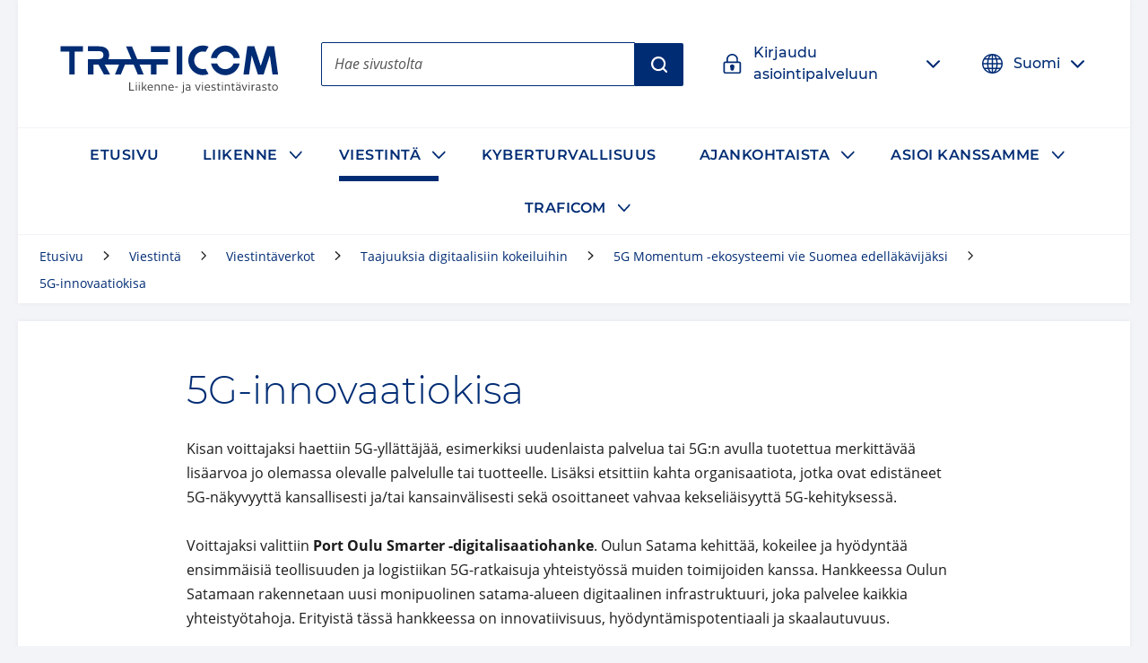

--- FILE ---
content_type: text/html; charset=utf-8
request_url: https://www.traficom.fi/fi/viestinta/viestintaverkot/5g-innovaatiokisa
body_size: 44506
content:

  <!DOCTYPE html>
  <html lang="fi">
    <head>
      <meta charSet="utf-8"/>
      <meta data-react-helmet="true" name="viewport" content="width=device-width, initial-scale=1"/><meta data-react-helmet="true" property="og:image" content="https://traficom.fi/sites/default/files/styles/social_share_image/public/media/images/share-traficom-fi_0.png"/><meta data-react-helmet="true" property="og:site_name" content="Traficom"/><meta data-react-helmet="true" property="og:title" content="5G-innovaatiokisa | Traficom"/><meta data-react-helmet="true" property="og:type" content="website"/><meta data-react-helmet="true" name="title" content="5G-innovaatiokisa | Traficom"/><meta data-react-helmet="true" name="twitter:card" content="summary"/>
      <title data-react-helmet="true" lang="fi">5G-innovaatiokisa | Traficom</title>
      <link data-react-helmet="true" rel="canonical" href="/fi/viestinta/viestintaverkot/5g-innovaatiokisa"/><link data-react-helmet="true" rel="apple-touch-icon" sizes="144x144" href="/dist/web/favicon/apple-touch-icon-144x144.png"/><link data-react-helmet="true" rel="apple-touch-icon" sizes="152x152" href="/dist/web/favicon/apple-touch-icon-152x152.png"/><link data-react-helmet="true" rel="apple-touch-icon" sizes="167x167" href="/dist/web/favicon/apple-touch-icon-167x167.png"/><link data-react-helmet="true" rel="apple-touch-icon" sizes="180x180" href="/dist/web/favicon/apple-touch-icon-180x180.png"/><link data-react-helmet="true" rel="icon" type="image/png" sizes="16x16" href="/dist/web/favicon/favicon-16x16.png"/><link data-react-helmet="true" rel="icon" type="image/png" sizes="32x32" href="/dist/web/favicon/favicon-32x32.png"/><link data-react-helmet="true" rel="manifest" href="/dist/web/favicon/manifest.json"/><link data-react-helmet="true" rel="shortcut icon" href="/dist/web/favicon/favicon.ico"/><link data-react-helmet="true" rel="msapplication-TileImage" href="/dist/web/favicon/mstile-144x144.png"/><link data-react-helmet="true" rel="msapplication-config" href="/dist/web/favicon/browserconfig.xml"/>
      <style nonce="71ee1b1d-7396-4494-affb-15b618ec1dda" data-styled="true" data-styled-version="5.3.11">html{line-height:1.15;-webkit-text-size-adjust:100%;}/*!sc*/
body{margin:0;}/*!sc*/
main{display:block;}/*!sc*/
h1{font-size:2em;margin:0.67em 0;}/*!sc*/
hr{box-sizing:content-box;height:0;overflow:visible;}/*!sc*/
pre{font-family:monospace,monospace;font-size:1em;}/*!sc*/
a{background-color:transparent;}/*!sc*/
abbr[title]{border-bottom:none;-webkit-text-decoration:underline;text-decoration:underline;-webkit-text-decoration:underline dotted;text-decoration:underline dotted;}/*!sc*/
b,strong{font-weight:bolder;}/*!sc*/
code,kbd,samp{font-family:monospace,monospace;font-size:1em;}/*!sc*/
small{font-size:80%;}/*!sc*/
sub,sup{font-size:75%;line-height:0;position:relative;vertical-align:baseline;}/*!sc*/
sub{bottom:-0.25em;}/*!sc*/
sup{top:-0.5em;}/*!sc*/
img{border-style:none;}/*!sc*/
button,input,optgroup,select,textarea{font-family:inherit;font-size:100%;line-height:1.15;margin:0;}/*!sc*/
button,input{overflow:visible;}/*!sc*/
button,select{text-transform:none;}/*!sc*/
button,[type="button"],[type="reset"],[type="submit"]{-webkit-appearance:button;}/*!sc*/
button::-moz-focus-inner,[type="button"]::-moz-focus-inner,[type="reset"]::-moz-focus-inner,[type="submit"]::-moz-focus-inner{border-style:none;padding:0;}/*!sc*/
button:-moz-focusring,[type="button"]:-moz-focusring,[type="reset"]:-moz-focusring,[type="submit"]:-moz-focusring{outline:1px dotted ButtonText;}/*!sc*/
fieldset{padding:0.35em 0.75em 0.625em;}/*!sc*/
legend{box-sizing:border-box;color:inherit;display:table;max-width:100%;padding:0;white-space:normal;}/*!sc*/
progress{vertical-align:baseline;}/*!sc*/
textarea{overflow:auto;}/*!sc*/
[type="checkbox"],[type="radio"]{box-sizing:border-box;padding:0;}/*!sc*/
[type="number"]::-webkit-inner-spin-button,[type="number"]::-webkit-outer-spin-button{height:auto;}/*!sc*/
[type="search"]{-webkit-appearance:textfield;outline-offset:-2px;}/*!sc*/
[type="search"]::-webkit-search-decoration{-webkit-appearance:none;}/*!sc*/
::-webkit-file-upload-button{-webkit-appearance:button;font:inherit;}/*!sc*/
details{display:block;}/*!sc*/
summary{display:list-item;}/*!sc*/
template{display:none;}/*!sc*/
[hidden]{display:none;}/*!sc*/
*{box-sizing:border-box;}/*!sc*/
html{font-size:100%;line-height:1.6875;}/*!sc*/
body{background-color:#F2F4F8;color:#1C1C1C;font-family:Open Sans,Helvetica,Arial,sans-serif;font-weight:400;line-height:1.6875;}/*!sc*/
@media print{body{background-color:transparent !important;}}/*!sc*/
figure{margin:0;}/*!sc*/
figcaption{margin:0.84375rem 0 1.6875rem 0;font-size:0.875rem;font-style:italic;}/*!sc*/
img{width:100%;height:auto;display:inline-block;vertical-align:top;}/*!sc*/
pre{background-color:rgba(102,112,128,0.1);padding:1.5em 1em;padding-top:0;}/*!sc*/
.button--link{color:#fff;font-size:1em;line-height:1em;padding:0.5em;margin:0;border:0.0625rem solid;background-color:#555555;-webkit-text-decoration:none;text-decoration:none;}/*!sc*/
h1{font-size:2.03125rem;font-family:Montserrat,Avenir,Arial,sans-serif;font-weight:300;line-height:1.125;text-transform:none;}/*!sc*/
@media (min-width:50em){h1{font-size:2.3541666666666665rem;}}/*!sc*/
@media (min-width:80em){h1{font-size:2.6770833333333335rem;}}/*!sc*/
@media (min-width:120em){h1{font-size:3rem;}}/*!sc*/
h2{font-size:1.625rem;font-family:Montserrat,Avenir,Arial,sans-serif;font-weight:300;line-height:1.5;text-transform:none;}/*!sc*/
@media (min-width:50em){h2{font-size:1.8333333333333333rem;}}/*!sc*/
@media (min-width:80em){h2{font-size:2.0416666666666665rem;}}/*!sc*/
@media (min-width:120em){h2{font-size:2.25rem;}}/*!sc*/
h3{font-size:1.275rem;font-family:Montserrat,Avenir,Arial,sans-serif;font-weight:300;line-height:1.5;text-transform:none;}/*!sc*/
@media (min-width:50em){h3{font-size:1.3916666666666666rem;}}/*!sc*/
@media (min-width:80em){h3{font-size:1.5083333333333333rem;}}/*!sc*/
@media (min-width:120em){h3{font-size:1.625rem;}}/*!sc*/
h4{font-family:Montserrat,Avenir,Arial,sans-serif;font-size:1.125rem;font-weight:500;line-height:1.5;text-transform:none;}/*!sc*/
svg#__SVG_SPRITE_NODE__{display:none;}/*!sc*/
svg#__SVG_SPRITE_NODE__ symbol path,svg#__SVG_SPRITE_NODE__ symbol g,svg#__SVG_SPRITE_NODE__ symbol > rect{fill:inherit;}/*!sc*/
data-styled.g2[id="sc-global-Kzcis1"]{content:"sc-global-Kzcis1,"}/*!sc*/
.eHNDNH{display:block;height:auto;width:100%;}/*!sc*/
data-styled.g4[id="Svg__StyledImg-sc-1xnrgu7-1"]{content:"eHNDNH,"}/*!sc*/
.kGNXde{display:block;position:relative;width:1em;height:1em;}/*!sc*/
.kGNXde svg{display:block;max-height:100%;max-width:100%;}/*!sc*/
.kGNXde svg use{fill:currentColor;}/*!sc*/
.kGNXde .isvg svg path,.kGNXde .isvg svg circle:not([fill='none']),.kGNXde .isvg svg rect:not([fill='none']),.kGNXde .isvg svg g{fill:currentColor;}/*!sc*/
data-styled.g5[id="Icon__IconWrapper-sc-1i0xueo-0"]{content:"kGNXde,"}/*!sc*/
.gcZMLf{color:#1C1C1C;font-family:Open Sans,Helvetica,Arial,sans-serif;font-size:1em;font-weight:400;line-height:1.5em;-webkit-align-items:center;-webkit-box-align:center;-ms-flex-align:center;align-items:center;display:-webkit-inline-box;display:-webkit-inline-flex;display:-ms-inline-flexbox;display:inline-flex;-webkit-box-pack:center;-webkit-justify-content:center;-ms-flex-pack:center;justify-content:center;-webkit-align-self:stretch;-ms-flex-item-align:stretch;align-self:stretch;font-family:Montserrat,Avenir,Arial,sans-serif;font-size:1.125rem;font-weight:500;min-height:3rem;padding:0.75rem 1rem;position:relative;border-radius:0.125rem;background:#002C74;border:0.125rem solid transparent;color:#fff;}/*!sc*/
.gcZMLf .ButtonStyle__IconBefore-sc-1l19c5o-0,.gcZMLf .ButtonStyle__IconAfter-sc-1l19c5o-2{-webkit-align-items:center;-webkit-box-align:center;-ms-flex-align:center;align-items:center;-webkit-align-self:stretch;-ms-flex-item-align:stretch;align-self:stretch;display:-webkit-box;display:-webkit-flex;display:-ms-flexbox;display:flex;margin-left:-0.5em;margin-right:1em;}/*!sc*/
.gcZMLf .ButtonStyle__IconBeforeNoMargin-sc-1l19c5o-1{-webkit-align-items:center;-webkit-box-align:center;-ms-flex-align:center;align-items:center;-webkit-align-self:stretch;-ms-flex-item-align:stretch;align-self:stretch;display:-webkit-box;display:-webkit-flex;display:-ms-flexbox;display:flex;margin-right:1em;}/*!sc*/
.gcZMLf:hover,.gcZMLf:focus{background:#0058B1;}/*!sc*/
.ButtonStyleOwner.focus-visible .ButtonStyle__StyledButton-sc-1l19c5o-3{background:none;border-color:currentColor;color:#0058B1;}/*!sc*/
.jRtiEJ{color:#1C1C1C;font-family:Open Sans,Helvetica,Arial,sans-serif;font-size:1em;font-weight:400;line-height:1.5em;-webkit-align-items:center;-webkit-box-align:center;-ms-flex-align:center;align-items:center;display:-webkit-inline-box;display:-webkit-inline-flex;display:-ms-inline-flexbox;display:inline-flex;-webkit-box-pack:center;-webkit-justify-content:center;-ms-flex-pack:center;justify-content:center;-webkit-align-self:stretch;-ms-flex-item-align:stretch;align-self:stretch;font-family:Montserrat,Avenir,Arial,sans-serif;font-size:1.125rem;font-weight:500;min-height:3rem;padding:0.75rem 1rem;position:relative;border-radius:0 0.125rem 0.125rem 0;background:#002C74;border:0.125rem solid transparent;color:#fff;}/*!sc*/
.jRtiEJ .ButtonStyle__IconBefore-sc-1l19c5o-0,.jRtiEJ .ButtonStyle__IconAfter-sc-1l19c5o-2{-webkit-align-items:center;-webkit-box-align:center;-ms-flex-align:center;align-items:center;-webkit-align-self:stretch;-ms-flex-item-align:stretch;align-self:stretch;display:-webkit-box;display:-webkit-flex;display:-ms-flexbox;display:flex;margin-left:-0.5em;margin-right:1em;}/*!sc*/
.jRtiEJ .ButtonStyle__IconBeforeNoMargin-sc-1l19c5o-1{-webkit-align-items:center;-webkit-box-align:center;-ms-flex-align:center;align-items:center;-webkit-align-self:stretch;-ms-flex-item-align:stretch;align-self:stretch;display:-webkit-box;display:-webkit-flex;display:-ms-flexbox;display:flex;margin-right:1em;}/*!sc*/
.jRtiEJ:hover,.jRtiEJ:focus{background:#0058B1;}/*!sc*/
.ButtonStyleOwner.focus-visible .ButtonStyle__StyledButton-sc-1l19c5o-3{background:none;border-color:currentColor;color:#0058B1;}/*!sc*/
.dQgMyU{color:#1C1C1C;font-family:Open Sans,Helvetica,Arial,sans-serif;font-size:1em;font-weight:400;line-height:1.5em;-webkit-align-items:center;-webkit-box-align:center;-ms-flex-align:center;align-items:center;display:-webkit-inline-box;display:-webkit-inline-flex;display:-ms-inline-flexbox;display:inline-flex;-webkit-box-pack:center;-webkit-justify-content:center;-ms-flex-pack:center;justify-content:center;-webkit-align-self:stretch;-ms-flex-item-align:stretch;align-self:stretch;font-family:Montserrat,Avenir,Arial,sans-serif;font-size:1.125rem;font-weight:500;min-height:3rem;padding:0.75rem 1rem;position:relative;border-radius:0.125rem;background:#fff;border:0.125rem solid transparent;color:#002C74;}/*!sc*/
.dQgMyU .ButtonStyle__IconBefore-sc-1l19c5o-0,.dQgMyU .ButtonStyle__IconAfter-sc-1l19c5o-2{-webkit-align-items:center;-webkit-box-align:center;-ms-flex-align:center;align-items:center;-webkit-align-self:stretch;-ms-flex-item-align:stretch;align-self:stretch;display:-webkit-box;display:-webkit-flex;display:-ms-flexbox;display:flex;margin-left:-0.5em;margin-right:1em;}/*!sc*/
.dQgMyU .ButtonStyle__IconBeforeNoMargin-sc-1l19c5o-1{-webkit-align-items:center;-webkit-box-align:center;-ms-flex-align:center;align-items:center;-webkit-align-self:stretch;-ms-flex-item-align:stretch;align-self:stretch;display:-webkit-box;display:-webkit-flex;display:-ms-flexbox;display:flex;margin-right:1em;}/*!sc*/
.dQgMyU:hover,.dQgMyU:focus{background:#F2F4F8;}/*!sc*/
.dQgMyU:focus{background:none;border-color:currentColor;color:#fff;}/*!sc*/
.fJdHPC{color:#1C1C1C;font-family:Open Sans,Helvetica,Arial,sans-serif;font-size:1em;font-weight:400;line-height:1.5em;-webkit-align-items:center;-webkit-box-align:center;-ms-flex-align:center;align-items:center;display:-webkit-inline-box;display:-webkit-inline-flex;display:-ms-inline-flexbox;display:inline-flex;-webkit-box-pack:center;-webkit-justify-content:center;-ms-flex-pack:center;justify-content:center;-webkit-align-self:stretch;-ms-flex-item-align:stretch;align-self:stretch;font-family:Montserrat,Avenir,Arial,sans-serif;font-size:1.125rem;font-weight:500;min-height:3rem;padding:0.75rem 1rem;position:relative;font-size:1rem;border-radius:0.125rem;border:0.125rem solid transparent;margin:-0.5em;padding:0.5em;font-size:1rem;font-weight:500;color:#002C74;}/*!sc*/
.fJdHPC .ButtonStyle__IconBefore-sc-1l19c5o-0,.fJdHPC .ButtonStyle__IconAfter-sc-1l19c5o-2{-webkit-align-items:center;-webkit-box-align:center;-ms-flex-align:center;align-items:center;-webkit-align-self:stretch;-ms-flex-item-align:stretch;align-self:stretch;display:-webkit-box;display:-webkit-flex;display:-ms-flexbox;display:flex;margin-left:-0.5em;margin-right:1em;}/*!sc*/
.fJdHPC .ButtonStyle__IconBeforeNoMargin-sc-1l19c5o-1{-webkit-align-items:center;-webkit-box-align:center;-ms-flex-align:center;align-items:center;-webkit-align-self:stretch;-ms-flex-item-align:stretch;align-self:stretch;display:-webkit-box;display:-webkit-flex;display:-ms-flexbox;display:flex;margin-right:1em;}/*!sc*/
.fJdHPC:hover{-webkit-text-decoration:underline;text-decoration:underline;}/*!sc*/
.fJdHPC .ButtonStyle__IconAfter-sc-1l19c5o-2{-webkit-transition:0.1s -webkit-transform;-webkit-transition:0.1s transform;transition:0.1s transform;}/*!sc*/
.fJdHPC:hover .ButtonStyle__IconAfter-sc-1l19c5o-2,.fJdHPC:focus .ButtonStyle__IconAfter-sc-1l19c5o-2{-webkit-transform:translateX(0.5em);-ms-transform:translateX(0.5em);transform:translateX(0.5em);}/*!sc*/
.ButtonStyleOwner.focus-visible .ButtonStyle__StyledButton-sc-1l19c5o-3{border-color:currentColor;}/*!sc*/
data-styled.g9[id="ButtonStyle__StyledButton-sc-1l19c5o-3"]{content:"gcZMLf,jRtiEJ,dQgMyU,fJdHPC,"}/*!sc*/
.hBlIRn{-webkit-flex:0 1 auto;-ms-flex:0 1 auto;flex:0 1 auto;position:relative;}/*!sc*/
.hBlIRn + .ButtonStyle__IconAfter-sc-1l19c5o-2{margin-left:1em;margin-right:-0.5em;}/*!sc*/
data-styled.g10[id="ButtonStyle__Text-sc-1l19c5o-4"]{content:"hBlIRn,"}/*!sc*/
.gqPxcy{-webkit-flex:0 1 auto;-ms-flex:0 1 auto;flex:0 1 auto;font-weight:600;-webkit-text-decoration:none;text-decoration:none;}/*!sc*/
data-styled.g13[id="Anchor__StyledSmartLink-sc-197eshd-0"]{content:"gqPxcy,"}/*!sc*/
.hyYXZi{-webkit-flex:0 1 auto;-ms-flex:0 1 auto;flex:0 1 auto;position:relative;color:#002C74;}/*!sc*/
.AnchorTextOwner:hover .Anchor__Text-sc-197eshd-1,.AnchorTextOwner:focus .hyYXZi{-webkit-text-decoration:underline;text-decoration:underline;}/*!sc*/
data-styled.g14[id="Anchor__Text-sc-197eshd-1"]{content:"hyYXZi,"}/*!sc*/
.fyJLLb{-webkit-text-decoration:none;text-decoration:none;}/*!sc*/
.AnchorTextOwner:hover .Anchor__TextContent-sc-197eshd-2,.AnchorTextOwner:focus .fyJLLb{-webkit-text-decoration:underline;text-decoration:underline;}/*!sc*/
.AnchorTextOwner.focus-visible .Anchor__TextContent-sc-197eshd-2{-webkit-text-decoration:underline;text-decoration:underline;}/*!sc*/
data-styled.g15[id="Anchor__TextContent-sc-197eshd-2"]{content:"bCtTco,fyJLLb,"}/*!sc*/
.fnzCjZ{display:inline-block;margin:0 0.421875rem 0 0.2109375rem;position:relative;top:0.2em;vertical-align:top;width:1em;}/*!sc*/
data-styled.g17[id="Anchor__StyledExternalIcon-sc-197eshd-4"]{content:"fnzCjZ,"}/*!sc*/
.ceRdJg{border:none;-webkit-clip:rect(0,0,0,0);clip:rect(0,0,0,0);height:0.01em;overflow:hidden;padding:0;position:absolute;white-space:nowrap;width:0.01em;}/*!sc*/
data-styled.g18[id="Anchor__StyledExternalLinkText-sc-197eshd-5"]{content:"ceRdJg,"}/*!sc*/
.gONsNw{color:inherit;position:relative;display:block;}/*!sc*/
data-styled.g19[id="AnchorElement__StyledSmartLink-sc-10kll9c-0"]{content:"gONsNw,"}/*!sc*/
.elcjLp{color:#1C1C1C;font-family:Open Sans,Helvetica,Arial,sans-serif;font-size:1em;font-weight:400;line-height:1.5em;-webkit-appearance:none;-moz-appearance:none;appearance:none;background:none;border:0;margin:0;padding:0;cursor:pointer;}/*!sc*/
.elcjLp > * *{pointer-events:none;}/*!sc*/
data-styled.g36[id="Button__StyledButton-sc-jbmfnf-0"]{content:"elcjLp,"}/*!sc*/
.kdWQrE{-webkit-flex-basis:100%;-ms-flex-preferred-size:100%;flex-basis:100%;margin:0 auto;background-color:#fff;box-shadow:0 0 0.375rem 0 rgba(0,0,0,0.05);width:auto;-webkit-transition:box-shadow 0.15s ease-in-out;transition:box-shadow 0.15s ease-in-out;}/*!sc*/
@media print{.kdWQrE{box-shadow:none !important;}}/*!sc*/
.kxezEf{-webkit-flex-basis:100%;-ms-flex-preferred-size:100%;flex-basis:100%;margin:0 auto;background-color:#fff;box-shadow:0 0 0.375rem 0 rgba(0,0,0,0.05);width:auto;-webkit-transition:box-shadow 0.15s ease-in-out;transition:box-shadow 0.15s ease-in-out;margin-top:0.75rem;margin-bottom:0.75rem;}/*!sc*/
@media (min-width:50em){.kxezEf{margin-top:1.25rem;margin-bottom:1.25rem;}}/*!sc*/
@media print{.kxezEf{box-shadow:none !important;}}/*!sc*/
.eMjDYF{-webkit-flex-basis:100%;-ms-flex-preferred-size:100%;flex-basis:100%;margin:0 auto;max-width:96rem;width:auto;-webkit-transition:box-shadow 0.15s ease-in-out;transition:box-shadow 0.15s ease-in-out;}/*!sc*/
@media print{.eMjDYF{box-shadow:none !important;}}/*!sc*/
.MYCcO{-webkit-flex-basis:100%;-ms-flex-preferred-size:100%;flex-basis:100%;margin:0 auto;width:auto;-webkit-transition:box-shadow 0.15s ease-in-out;transition:box-shadow 0.15s ease-in-out;padding-right:0.75rem;padding-left:0.75rem;}/*!sc*/
@media (min-width:80em){.MYCcO{padding-right:1.5rem;padding-left:1.5rem;}}/*!sc*/
@media print{.MYCcO{box-shadow:none !important;}}/*!sc*/
.dijCJr{-webkit-flex-basis:100%;-ms-flex-preferred-size:100%;flex-basis:100%;margin:0 auto;background-color:#fff;box-shadow:0 0 0.375rem 0 rgba(0,0,0,0.05);width:auto;-webkit-transition:box-shadow 0.15s ease-in-out;transition:box-shadow 0.15s ease-in-out;margin-top:0.75rem;margin-bottom:0.75rem;padding-right:0.75rem;padding-left:0.75rem;padding-top:0.75rem;padding-bottom:0.75rem;}/*!sc*/
@media (min-width:50em){.dijCJr{margin-top:1.25rem;margin-bottom:1.25rem;}}/*!sc*/
@media (min-width:80em){.dijCJr{padding-right:1.5rem;padding-left:1.5rem;}}/*!sc*/
@media (min-width:80em){.dijCJr{padding-top:1.5rem;padding-bottom:1.5rem;}}/*!sc*/
@media print{.dijCJr{box-shadow:none !important;}}/*!sc*/
.cFNZnf{-webkit-flex-basis:100%;-ms-flex-preferred-size:100%;flex-basis:100%;margin:0 auto;max-width:54rem;width:auto;-webkit-transition:box-shadow 0.15s ease-in-out;transition:box-shadow 0.15s ease-in-out;}/*!sc*/
@media print{.cFNZnf{box-shadow:none !important;}}/*!sc*/
.hWjayc{-webkit-flex-basis:100%;-ms-flex-preferred-size:100%;flex-basis:100%;margin:0 auto;width:auto;-webkit-transition:box-shadow 0.15s ease-in-out;transition:box-shadow 0.15s ease-in-out;}/*!sc*/
@media print{.hWjayc{box-shadow:none !important;}}/*!sc*/
.kooWmG{-webkit-flex-basis:100%;-ms-flex-preferred-size:100%;flex-basis:100%;margin:0 auto;width:auto;-webkit-transition:box-shadow 0.15s ease-in-out;transition:box-shadow 0.15s ease-in-out;padding-top:0.75rem;padding-bottom:0.75rem;}/*!sc*/
@media (min-width:80em){.kooWmG{padding-top:1.5rem;padding-bottom:1.5rem;}}/*!sc*/
@media print{.kooWmG{box-shadow:none !important;}}/*!sc*/
data-styled.g40[id="Container__StyledContainer-sc-1opbue3-0"]{content:"kdWQrE,kxezEf,eMjDYF,MYCcO,dijCJr,cFNZnf,hWjayc,kooWmG,"}/*!sc*/
.jpywUd{position:relative;background:#fff;border-radius:0.125rem;}/*!sc*/
data-styled.g48[id="Dropdown__StyledAccordion-sc-tm8u3j-0"]{content:"jpywUd,"}/*!sc*/
.gvXcvQ{border-radius:0.125rem;display:-webkit-box;display:-webkit-flex;display:-ms-flexbox;display:flex;-webkit-align-items:center;-webkit-box-align:center;-ms-flex-align:center;align-items:center;cursor:pointer;position:relative;padding:0 0.5em;background:#fff;color:#002C74;}/*!sc*/
.gvXcvQ:hover{color:#0058B1;}/*!sc*/
.ervAIx{border-radius:0.125rem;display:-webkit-box;display:-webkit-flex;display:-ms-flexbox;display:flex;-webkit-align-items:center;-webkit-box-align:center;-ms-flex-align:center;align-items:center;cursor:pointer;position:relative;padding:0 0.5em;background:#002C74;border-color:#002C74;color:#fff;}/*!sc*/
data-styled.g49[id="Dropdown__Header-sc-tm8u3j-1"]{content:"gvXcvQ,ervAIx,"}/*!sc*/
.isNzSt{-webkit-flex:0 0 1.5em;-ms-flex:0 0 1.5em;flex:0 0 1.5em;width:1.5em;height:1.5em;margin:1rem 0.75rem;}/*!sc*/
data-styled.g50[id="Dropdown__StyledIcon-sc-tm8u3j-2"]{content:"isNzSt,"}/*!sc*/
.fYPnQe{-webkit-flex:0 1 auto;-ms-flex:0 1 auto;flex:0 1 auto;overflow:hidden;padding:0.75rem 0;}/*!sc*/
data-styled.g51[id="Dropdown__HeaderContent-sc-tm8u3j-3"]{content:"fYPnQe,"}/*!sc*/
.wPUWr{font-family:Montserrat,Avenir,Arial,sans-serif;font-size:1.125rem;font-weight:500;line-height:1.5;text-transform:none;font-size:1rem;text-align:left;}/*!sc*/
data-styled.g54[id="Dropdown__Heading-sc-tm8u3j-6"]{content:"wPUWr,"}/*!sc*/
.csfyTP{-webkit-appearance:none;-moz-appearance:none;appearance:none;background-color:transparent;border:0;color:inherit;cursor:pointer;display:block;padding:1rem 0.75rem;position:relative;}/*!sc*/
.csfyTP:focus{background:#E6EFF7;color:#002C74;}/*!sc*/
data-styled.g55[id="Dropdown__Button-sc-tm8u3j-7"]{content:"csfyTP,"}/*!sc*/
.eirBdb{border:none;-webkit-clip:rect(0,0,0,0);clip:rect(0,0,0,0);height:0.01em;overflow:hidden;padding:0;position:absolute;white-space:nowrap;width:0.01em;}/*!sc*/
data-styled.g56[id="Dropdown__ButtonText-sc-tm8u3j-8"]{content:"eirBdb,"}/*!sc*/
.gOeYzy{position:relative;-webkit-flex:0 0 4rem;-ms-flex:0 0 4rem;flex:0 0 4rem;display:-webkit-box;display:-webkit-flex;display:-ms-flexbox;display:flex;-webkit-align-items:center;-webkit-box-align:center;-ms-flex-align:center;align-items:center;-webkit-box-pack:center;-webkit-justify-content:center;-ms-flex-pack:center;justify-content:center;}/*!sc*/
data-styled.g57[id="Dropdown__IconContainer-sc-tm8u3j-9"]{content:"gOeYzy,"}/*!sc*/
.fKupfK{display:block;position:relative;}/*!sc*/
data-styled.g70[id="Input__StyledLabel-sc-qojhgq-1"]{content:"fKupfK,"}/*!sc*/
.fpiFha{border:none;-webkit-clip:rect(0,0,0,0);clip:rect(0,0,0,0);height:0.01em;overflow:hidden;padding:0;position:absolute;white-space:nowrap;width:0.01em;}/*!sc*/
data-styled.g71[id="Input__StyledTitle-sc-qojhgq-2"]{content:"fpiFha,"}/*!sc*/
.iXAwLN{-webkit-appearance:none;-moz-appearance:none;appearance:none;border:0.0625rem solid #555555;border-radius:0.125rem;color:#1C1C1C;font-family:Open Sans,Helvetica,Arial,sans-serif;font-size:1em;font-weight:400;line-height:1.5em;background-color:#fff;font-weight:500;height:3.0625rem;margin:0.625rem 0 1.5rem 0;padding:0.625rem 0.875rem;width:100%;}/*!sc*/
.iXAwLN:hover{border-color:#002C74;}/*!sc*/
.iXAwLN::-webkit-input-placeholder{color:#6D6D6D;}/*!sc*/
.iXAwLN::-moz-placeholder{color:#6D6D6D;}/*!sc*/
.iXAwLN:-ms-input-placeholder{color:#6D6D6D;}/*!sc*/
.iXAwLN::placeholder{color:#6D6D6D;}/*!sc*/
@supports (box-shadow:inset 1px 1px){.iXAwLN:focus{box-shadow:inset 1px 1px,inset -1px -1px;outline:0;}}/*!sc*/
data-styled.g74[id="Input__StyledInput-sc-qojhgq-5"]{content:"iXAwLN,"}/*!sc*/
.gtildP{display:-webkit-box;display:-webkit-flex;display:-ms-flexbox;display:flex;-webkit-align-items:center;-webkit-box-align:center;-ms-flex-align:center;align-items:center;-webkit-box-pack:center;-webkit-justify-content:center;-ms-flex-pack:center;justify-content:center;min-height:12.5rem;background-image:linear-gradient( 110deg,#fff 73%,#F9FBFB 75%,#fff 77%,#fff 78%,#F9FBFB 84%,#F9FBFB 88%,#fff 94%,#fff 100% );background-size:200% 100%;background-position:0 center;border-radius:inherit;-webkit-animation:2s ease-in-out jmjuBh infinite;animation:2s ease-in-out jmjuBh infinite;}/*!sc*/
@media (min-width:60em){.gtildP{height:20rem;}}/*!sc*/
@media (min-width:80em){.gtildP{height:37.5rem;}}/*!sc*/
data-styled.g85[id="Loading__StyledContainer-sc-hjtga2-0"]{content:"gtildP,"}/*!sc*/
.jSLHyE{min-height:10em;display:-webkit-box;display:-webkit-flex;display:-ms-flexbox;display:flex;-webkit-align-items:center;-webkit-box-align:center;-ms-flex-align:center;align-items:center;-webkit-box-pack:center;-webkit-justify-content:center;-ms-flex-pack:center;justify-content:center;}/*!sc*/
data-styled.g86[id="Loading__StyledLoading-sc-hjtga2-1"]{content:"jSLHyE,"}/*!sc*/
.dxZxXv{width:2.5em;-webkit-flex:0 0 2.5em;-ms-flex:0 0 2.5em;flex:0 0 2.5em;}/*!sc*/
data-styled.g87[id="Loading__StyledLoadingItem-sc-hjtga2-2"]{content:"dxZxXv,"}/*!sc*/
.fwSBhV{pointer-events:none;width:2.5em;height:2.5em;border:0.4em solid transparent;border-color:#F9FBFB;border-top-color:#1C6BBA;border-radius:50%;-webkit-animation:eoUyJr 1s linear infinite;animation:eoUyJr 1s linear infinite;}/*!sc*/
data-styled.g88[id="Loading__Loader-sc-hjtga2-3"]{content:"fwSBhV,"}/*!sc*/
.dxDeRw{display:inline-block;text-transform:uppercase;font-weight:500;position:relative;margin-right:auto;top:0.25rem;padding:0.625rem;}/*!sc*/
@media (min-width:60em){.dxDeRw{margin:0;padding:1.125rem 2rem 0.875rem 2rem;}}/*!sc*/
.dxDeRw svg{height:auto;position:static;-webkit-transform:none;-ms-transform:none;transform:none;}/*!sc*/
.gVRALw{display:inline-block;text-transform:uppercase;font-weight:500;position:relative;margin-right:auto;top:0.25rem;}/*!sc*/
@media (min-width:60em){}/*!sc*/
.gVRALw svg{height:auto;position:static;-webkit-transform:none;-ms-transform:none;transform:none;}/*!sc*/
data-styled.g89[id="Logo__Wrapper-sc-12pbin0-0"]{content:"dxDeRw,gVRALw,"}/*!sc*/
.hHraPf{display:-webkit-box;display:-webkit-flex;display:-ms-flexbox;display:flex;-webkit-align-items:center;-webkit-box-align:center;-ms-flex-align:center;align-items:center;-webkit-text-decoration:none;text-decoration:none;max-width:13.5rem;min-height:4.125rem;}/*!sc*/
@media (min-width:60em){.hHraPf{max-width:19.0625rem;min-height:6.875rem;}}/*!sc*/
.epsWEq{display:-webkit-box;display:-webkit-flex;display:-ms-flexbox;display:flex;-webkit-align-items:center;-webkit-box-align:center;-ms-flex-align:center;align-items:center;-webkit-text-decoration:none;text-decoration:none;max-width:11.25rem;min-height:2.4375rem;}/*!sc*/
@media (min-width:60em){.epsWEq{max-width:14.625rem;min-height:3.125rem;}}/*!sc*/
data-styled.g90[id="Logo__StyledAnchorElement-sc-12pbin0-1"]{content:"hHraPf,epsWEq,"}/*!sc*/
.iqXgVE{-webkit-flex:1 1 100%;-ms-flex:1 1 100%;flex:1 1 100%;height:auto;width:100%;display:none;}/*!sc*/
@media (min-width:60em){.iqXgVE{display:-webkit-box;display:-webkit-flex;display:-ms-flexbox;display:flex;}}/*!sc*/
data-styled.g91[id="Logo__StyledLogoSvg-sc-12pbin0-2"]{content:"iqXgVE,"}/*!sc*/
.FBjdF{-webkit-flex:1 1 100%;-ms-flex:1 1 100%;flex:1 1 100%;height:auto;width:100%;}/*!sc*/
@media (min-width:60em){.FBjdF{display:none;}}/*!sc*/
data-styled.g92[id="Logo__StyledLogoSvgMobile-sc-12pbin0-3"]{content:"FBjdF,"}/*!sc*/
.cQZpLK{width:100%;height:1px;pointer-events:none;display:block;margin-top:-1px;}/*!sc*/
data-styled.g94[id="Main__StyledTarget-sc-33sx5h-0"]{content:"cQZpLK,"}/*!sc*/
.juMRrE{-webkit-hyphens:auto;-moz-hyphens:auto;-ms-hyphens:auto;hyphens:auto;word-break:break-word;color:#002C74;}/*!sc*/
.juMRrE span{color:#002C74;}/*!sc*/
.juMRrE:focus{outline:0;}/*!sc*/
@media (min-width:50em){.juMRrE{-webkit-hyphens:none;-moz-hyphens:none;-ms-hyphens:none;hyphens:none;word-break:inherit;}}/*!sc*/
data-styled.g102[id="PageTitle__Heading-sc-10e21i1-0"]{content:"juMRrE,"}/*!sc*/
.irouGh{-webkit-text-decoration:none;text-decoration:none;}/*!sc*/
data-styled.g103[id="PageTitle__TextLink-sc-10e21i1-1"]{content:"irouGh,"}/*!sc*/
.kpQJVg{margin:1.6875rem 0;}/*!sc*/
.kpQJVg p{margin:1.6875rem 0;}/*!sc*/
.kpQJVg h2,.kpQJVg h3,.kpQJVg h4{margin-bottom:1.6875rem;}/*!sc*/
.kpQJVg h2{margin-top:3.375rem;}/*!sc*/
.kpQJVg h3{margin-top:3.375rem;}/*!sc*/
.kpQJVg h4{margin-top:3.375rem;}/*!sc*/
.kpQJVg ul{list-style:disc;list-style-position:outside;margin:1.6875rem 0;padding:0 0 0 1.2rem;}/*!sc*/
.kpQJVg ul li{margin:0.84375rem 0;}/*!sc*/
.kpQJVg ul li ul{list-style-type:circle;padding:0 0 0 1.333rem;}/*!sc*/
.kpQJVg ul li ul li{margin:0.5rem 0;}/*!sc*/
@media print{.kpQJVg a{display:block;color:blue;-webkit-text-decoration:underline;text-decoration:underline;font-weight:600;}.kpQJVg a[href]:after{content:' (' attr(href) ')';}}/*!sc*/
data-styled.g107[id="Paragraph__StyledSection-sc-1rk24tr-0"]{content:"kpQJVg,"}/*!sc*/
.eAaeiA{padding-left:0.5em;border-top:0.125rem solid #F2F4F8;}/*!sc*/
@media print{.eAaeiA{display:none;}}/*!sc*/
data-styled.g110[id="PrintButton__StyledContainer-sc-1ei72t7-0"]{content:"eAaeiA,"}/*!sc*/
.hVcxCE{margin-bottom:0.84375rem;position:relative;width:100%;}/*!sc*/
data-styled.g134[id="Keyword__StyledSearchBarForm-sc-1rtutzm-0"]{content:"hVcxCE,"}/*!sc*/
.hfA-dan{display:-webkit-box;display:-webkit-flex;display:-ms-flexbox;display:flex;-webkit-flex-flow:row nowrap;-ms-flex-flow:row nowrap;flex-flow:row nowrap;-webkit-align-items:flex-end;-webkit-box-align:flex-end;-ms-flex-align:flex-end;align-items:flex-end;width:100%;}/*!sc*/
.hfA-dan > label{-webkit-flex:1 1 auto;-ms-flex:1 1 auto;flex:1 1 auto;}/*!sc*/
data-styled.g135[id="Keyword__StyledSearchElementWrapper-sc-1rtutzm-1"]{content:"hfA-dan,"}/*!sc*/
.eIFoyF{border-bottom-right-radius:0;border-top-right-radius:0;border-color:currentColor;color:#002C74;-webkit-flex:1;-ms-flex:1;flex:1;margin:0;min-width:0;}/*!sc*/
.eIFoyF::-webkit-input-placeholder{color:#555555;opacity:1;font-style:italic;}/*!sc*/
.eIFoyF::-moz-placeholder{color:#555555;opacity:1;font-style:italic;}/*!sc*/
.eIFoyF:-ms-input-placeholder{color:#555555;opacity:1;font-style:italic;}/*!sc*/
.eIFoyF::placeholder{color:#555555;opacity:1;font-style:italic;}/*!sc*/
data-styled.g137[id="Keyword__StyledSearchBarInput-sc-1rtutzm-3"]{content:"eIFoyF,"}/*!sc*/
.fgSBbE{height:100%;}/*!sc*/
data-styled.g138[id="Keyword__StyledSearchBarButton-sc-1rtutzm-4"]{content:"fgSBbE,"}/*!sc*/
.dxcayV{border:none;-webkit-clip:rect(0,0,0,0);clip:rect(0,0,0,0);height:0.01em;overflow:hidden;padding:0;position:absolute;white-space:nowrap;width:0.01em;}/*!sc*/
data-styled.g142[id="Keyword__StyledSearchBarButtonText-sc-1rtutzm-8"]{content:"dxcayV,"}/*!sc*/
@media (min-width:60em){.fGvib{max-width:34rem;position:relative;width:100%;display:-webkit-box;display:-webkit-flex;display:-ms-flexbox;display:flex;-webkit-box-pack:end;-webkit-justify-content:flex-end;-ms-flex-pack:end;justify-content:flex-end;}}/*!sc*/
data-styled.g143[id="SearchBar__StyledSearchBar-sc-1sa120d-0"]{content:"fGvib,"}/*!sc*/
.bUMnhM{display:block;position:relative;-webkit-text-decoration:none;text-decoration:none;-webkit-transform:translateY(-100%);-ms-transform:translateY(-100%);transform:translateY(-100%);}/*!sc*/
@media all and (prefers-reduced-motion:no-preference){.bUMnhM{-webkit-transition:0.15s -webkit-transform;-webkit-transition:0.15s transform;transition:0.15s transform;}}/*!sc*/
.bUMnhM:focus{-webkit-transform:translateY(0%);-ms-transform:translateY(0%);transform:translateY(0%);outline:0;z-index:9999;}/*!sc*/
data-styled.g150[id="SkipToContent__SkipToContentLink-sc-m11ssu-0"]{content:"bUMnhM,"}/*!sc*/
.jAZsPd{margin:1px 0;}/*!sc*/
.SkipToContent__SkipToContentLink-sc-m11ssu-0:focus .SkipToContent__StyledButtonStyle-sc-m11ssu-1{outline-width:1px;outline-style:dotted;outline-color:black;}/*!sc*/
@supports (outline-color:-webkit-focus-ring-color){.SkipToContent__SkipToContentLink-sc-m11ssu-0:focus .SkipToContent__StyledButtonStyle-sc-m11ssu-1{margin-bottom:5px;outline-color:-webkit-focus-ring-color;outline-style:auto;outline-width:5px;}}/*!sc*/
data-styled.g151[id="SkipToContent__StyledButtonStyle-sc-m11ssu-1"]{content:"jAZsPd,"}/*!sc*/
.eHnA-du{display:-webkit-box;display:-webkit-flex;display:-ms-flexbox;display:flex;-webkit-box-pack:center;-webkit-justify-content:center;-ms-flex-pack:center;justify-content:center;overflow:hidden;position:absolute;text-align:center;}/*!sc*/
data-styled.g152[id="SkipToContent__SkipToContentContainer-sc-m11ssu-2"]{content:"eHnA-du,"}/*!sc*/
.dGiYkT{display:block;position:relative;-webkit-text-decoration:none;text-decoration:none;-webkit-transform:translateY(-100%);-ms-transform:translateY(-100%);transform:translateY(-100%);}/*!sc*/
@media all and (prefers-reduced-motion:no-preference){.dGiYkT{-webkit-transition:0.15s -webkit-transform;-webkit-transition:0.15s transform;transition:0.15s transform;}}/*!sc*/
.dGiYkT:focus{-webkit-transform:translateY(0%);-ms-transform:translateY(0%);transform:translateY(0%);outline:0;z-index:9999;}/*!sc*/
data-styled.g153[id="SkipToLanguageSwitcher__SkipToLanguageSwitcherLink-sc-1xpj2fh-0"]{content:"dGiYkT,"}/*!sc*/
.dTRurQ{margin:1px 0;}/*!sc*/
.SkipToLanguageSwitcher__SkipToLanguageSwitcherLink-sc-1xpj2fh-0:focus .SkipToLanguageSwitcher__StyledButtonStyle-sc-1xpj2fh-1{outline-width:1px;outline-style:dotted;outline-color:black;}/*!sc*/
@supports (outline-color:-webkit-focus-ring-color){.SkipToLanguageSwitcher__SkipToLanguageSwitcherLink-sc-1xpj2fh-0:focus .SkipToLanguageSwitcher__StyledButtonStyle-sc-1xpj2fh-1{outline-color:-webkit-focus-ring-color;outline-style:auto;outline-width:5px;}}/*!sc*/
data-styled.g154[id="SkipToLanguageSwitcher__StyledButtonStyle-sc-1xpj2fh-1"]{content:"dTRurQ,"}/*!sc*/
.gJcDDt{display:-webkit-box;display:-webkit-flex;display:-ms-flexbox;display:flex;-webkit-box-pack:center;-webkit-justify-content:center;-ms-flex-pack:center;justify-content:center;overflow:hidden;position:absolute;text-align:center;}/*!sc*/
data-styled.g155[id="SkipToLanguageSwitcher__SkipToLanguageSwitcherContainer-sc-1xpj2fh-2"]{content:"gJcDDt,"}/*!sc*/
.ktpdVo{font-size:114.28%;line-height:1.6;-webkit-appearance:none;-moz-appearance:none;appearance:none;background:none;border:0;display:-webkit-box;display:-webkit-flex;display:-ms-flexbox;display:flex;-webkit-flex-direction:column;-ms-flex-direction:column;flex-direction:column;-webkit-box-pack:center;-webkit-justify-content:center;-ms-flex-pack:center;justify-content:center;-webkit-align-items:center;-webkit-box-align:center;-ms-flex-align:center;align-items:center;cursor:pointer;padding:0.9375em;}/*!sc*/
@media (min-width:30em){.ktpdVo{font-size:100%;}}/*!sc*/
.ktpdVo.focus-visible{background:#002C74;}/*!sc*/
data-styled.g254[id="DrawerButton__Container-sc-11kavbt-0"]{content:"ktpdVo,"}/*!sc*/
.hGdcqz{border:none;-webkit-clip:rect(0,0,0,0);clip:rect(0,0,0,0);height:0.01em;overflow:hidden;padding:0;position:absolute;white-space:nowrap;width:0.01em;}/*!sc*/
data-styled.g255[id="DrawerButton__ButtonText-sc-11kavbt-1"]{content:"hGdcqz,"}/*!sc*/
.bvgeve{width:1.5625em;height:0.125em;background:#002C74;-webkit-transition:all 0.2s ease;transition:all 0.2s ease;}/*!sc*/
.DrawerButton__Container-sc-11kavbt-0.focus-visible .DrawerButton__Line-sc-11kavbt-2{background:#fff;}/*!sc*/
data-styled.g256[id="DrawerButton__Line-sc-11kavbt-2"]{content:"bvgeve,"}/*!sc*/
.kvGWje{-webkit-transform:none;-ms-transform:none;transform:none;-webkit-transform-origin:top left;-ms-transform-origin:top left;transform-origin:top left;}/*!sc*/
data-styled.g257[id="DrawerButton__TopLine-sc-11kavbt-3"]{content:"kvGWje,"}/*!sc*/
.igPJcJ{margin:0.375em 0;opacity:1;-webkit-transform:none;-ms-transform:none;transform:none;}/*!sc*/
data-styled.g258[id="DrawerButton__MiddleLine-sc-11kavbt-4"]{content:"igPJcJ,"}/*!sc*/
.bixpBo{-webkit-transform:none;-ms-transform:none;transform:none;-webkit-transform-origin:top left;-ms-transform-origin:top left;transform-origin:top left;}/*!sc*/
data-styled.g259[id="DrawerButton__BottomLine-sc-11kavbt-5"]{content:"bixpBo,"}/*!sc*/
.kWdpAC{font-size:0.9375rem;}/*!sc*/
.kWdpAC:focus,.kWdpAC:focus-visible{outline-color:-webkit-focus-ring-color;outline-style:auto;outline-offset:1px;}/*!sc*/
data-styled.g264[id="Rich__StyledLanguageSwitcher-sc-41o8n5-0"]{content:"kWdpAC,"}/*!sc*/
.hGXBhY{padding:0;position:relative;border-radius:0.125rem;display:-webkit-box;display:-webkit-flex;display:-ms-flexbox;display:flex;-webkit-align-items:stretch;-webkit-box-align:stretch;-ms-flex-align:stretch;align-items:stretch;-webkit-flex-flow:column nowrap;-ms-flex-flow:column nowrap;flex-flow:column nowrap;margin:0.2em 0;}/*!sc*/
@media (min-width:60em){.hGXBhY{border-radius:0;-webkit-flex-flow:row nowrap;-ms-flex-flow:row nowrap;flex-flow:row nowrap;margin:0;}}/*!sc*/
.hGXBhY:after{content:'';display:block;position:absolute;top:0;right:auto;bottom:0;left:0;width:0.4em;height:auto;background-color:#002C74;-webkit-transform-origin:50% 100%;-ms-transform-origin:50% 100%;transform-origin:50% 100%;-webkit-transform:scaleY(1) scaleX(0);-ms-transform:scaleY(1) scaleX(0);transform:scaleY(1) scaleX(0);opacity:0;-webkit-transition:background-color cubic-bezier(0.19,1,0.22,1) 0.25s,-webkit-transform cubic-bezier(0.19,1,0.22,1) 0.25s,opacity cubic-bezier(0.19,1,0.22,1) 0.25s;-webkit-transition:background-color cubic-bezier(0.19,1,0.22,1) 0.25s,transform cubic-bezier(0.19,1,0.22,1) 0.25s,opacity cubic-bezier(0.19,1,0.22,1) 0.25s;transition:background-color cubic-bezier(0.19,1,0.22,1) 0.25s,transform cubic-bezier(0.19,1,0.22,1) 0.25s,opacity cubic-bezier(0.19,1,0.22,1) 0.25s;}/*!sc*/
@media (min-width:60em){.hGXBhY:after{top:auto;right:1.5em;bottom:0;left:1.5em;width:auto;height:0.4em;-webkit-transform-origin:50% 100%;-ms-transform-origin:50% 100%;transform-origin:50% 100%;-webkit-transform:scaleY(0) scaleX(1);-ms-transform:scaleY(0) scaleX(1);transform:scaleY(0) scaleX(1);}}/*!sc*/
.jWHTGC{padding:0;position:relative;border-radius:0.125rem;display:-webkit-box;display:-webkit-flex;display:-ms-flexbox;display:flex;-webkit-align-items:stretch;-webkit-box-align:stretch;-ms-flex-align:stretch;align-items:stretch;-webkit-flex-flow:column nowrap;-ms-flex-flow:column nowrap;flex-flow:column nowrap;margin:0.2em 0;background-color:transparent;}/*!sc*/
@media (min-width:60em){.jWHTGC{border-radius:0;-webkit-flex-flow:row nowrap;-ms-flex-flow:row nowrap;flex-flow:row nowrap;margin:0;}}/*!sc*/
.jWHTGC:after{content:'';display:block;position:absolute;top:0;right:auto;bottom:0;left:0;width:0.4em;height:auto;background-color:#002C74;-webkit-transform-origin:50% 100%;-ms-transform-origin:50% 100%;transform-origin:50% 100%;-webkit-transform:scaleY(1) scaleX(0);-ms-transform:scaleY(1) scaleX(0);transform:scaleY(1) scaleX(0);opacity:0;-webkit-transition:background-color cubic-bezier(0.19,1,0.22,1) 0.25s,-webkit-transform cubic-bezier(0.19,1,0.22,1) 0.25s,opacity cubic-bezier(0.19,1,0.22,1) 0.25s;-webkit-transition:background-color cubic-bezier(0.19,1,0.22,1) 0.25s,transform cubic-bezier(0.19,1,0.22,1) 0.25s,opacity cubic-bezier(0.19,1,0.22,1) 0.25s;transition:background-color cubic-bezier(0.19,1,0.22,1) 0.25s,transform cubic-bezier(0.19,1,0.22,1) 0.25s,opacity cubic-bezier(0.19,1,0.22,1) 0.25s;}/*!sc*/
@media (min-width:60em){.jWHTGC:after{top:auto;right:1.5em;bottom:0;left:1.5em;width:auto;height:0.4em;-webkit-transform-origin:50% 100%;-ms-transform-origin:50% 100%;transform-origin:50% 100%;-webkit-transform:scaleY(0) scaleX(1);-ms-transform:scaleY(0) scaleX(1);transform:scaleY(0) scaleX(1);}}/*!sc*/
.jWHTGC:after{opacity:1;-webkit-transform:scaleY(1) scaleX(1);-ms-transform:scaleY(1) scaleX(1);transform:scaleY(1) scaleX(1);}/*!sc*/
data-styled.g272[id="MenuItem__StyledListItem-sc-1n3nrsp-0"]{content:"hGXBhY,jWHTGC,"}/*!sc*/
.kfedbE{display:-webkit-box;display:-webkit-flex;display:-ms-flexbox;display:flex;-webkit-align-items:stretch;-webkit-box-align:stretch;-ms-flex-align:stretch;align-items:stretch;width:100%;}/*!sc*/
@media (min-width:60em){.kfedbE{height:100%;}}/*!sc*/
data-styled.g273[id="MenuItem__LinkWrapper-sc-1n3nrsp-1"]{content:"kfedbE,"}/*!sc*/
.bBnRiE{-webkit-flex:1 1 auto;-ms-flex:1 1 auto;flex:1 1 auto;padding:1em 1.5em;color:#002C74;text-transform:uppercase;font-weight:600;-webkit-letter-spacing:0.03125rem;-moz-letter-spacing:0.03125rem;-ms-letter-spacing:0.03125rem;letter-spacing:0.03125rem;-webkit-text-decoration:none;text-decoration:none;display:-webkit-box;display:-webkit-flex;display:-ms-flexbox;display:flex;-webkit-align-items:center;-webkit-box-align:center;-ms-flex-align:center;align-items:center;position:relative;-webkit-transition:color cubic-bezier(0.19,1,0.22,1) 0.25s;transition:color cubic-bezier(0.19,1,0.22,1) 0.25s;}/*!sc*/
.zZPjS{-webkit-flex:1 1 auto;-ms-flex:1 1 auto;flex:1 1 auto;padding:1em 1.5em;color:#002C74;text-transform:uppercase;font-weight:600;-webkit-letter-spacing:0.03125rem;-moz-letter-spacing:0.03125rem;-ms-letter-spacing:0.03125rem;letter-spacing:0.03125rem;-webkit-text-decoration:none;text-decoration:none;display:-webkit-box;display:-webkit-flex;display:-ms-flexbox;display:flex;-webkit-align-items:center;-webkit-box-align:center;-ms-flex-align:center;align-items:center;position:relative;-webkit-transition:color cubic-bezier(0.19,1,0.22,1) 0.25s;transition:color cubic-bezier(0.19,1,0.22,1) 0.25s;padding-right:0.5em;}/*!sc*/
.gwBIdb{-webkit-flex:1 1 auto;-ms-flex:1 1 auto;flex:1 1 auto;padding:1em 1.5em;color:#002C74;text-transform:uppercase;font-weight:600;-webkit-letter-spacing:0.03125rem;-moz-letter-spacing:0.03125rem;-ms-letter-spacing:0.03125rem;letter-spacing:0.03125rem;-webkit-text-decoration:none;text-decoration:none;display:-webkit-box;display:-webkit-flex;display:-ms-flexbox;display:flex;-webkit-align-items:center;-webkit-box-align:center;-ms-flex-align:center;align-items:center;position:relative;-webkit-transition:color cubic-bezier(0.19,1,0.22,1) 0.25s;transition:color cubic-bezier(0.19,1,0.22,1) 0.25s;padding-right:0.5em;color:#002C74;}/*!sc*/
data-styled.g274[id="MenuItem__StyledLink-sc-1n3nrsp-2"]{content:"bBnRiE,zZPjS,gwBIdb,"}/*!sc*/
@media (min-width:60em){.kSaxmQ{border:none;-webkit-clip:rect(0,0,0,0);clip:rect(0,0,0,0);height:0.01em;overflow:hidden;padding:0;position:absolute;white-space:nowrap;width:0.01em;}}/*!sc*/
@media (min-width:80em){.kSaxmQ{display:initial;height:auto;width:auto;overflow:auto;-webkit-clip:auto;clip:auto;-webkit-clip-path:none;clip-path:none;white-space:initial;position:static;overflow:visible;}}/*!sc*/
data-styled.g276[id="MenuItem__StyledLinkText-sc-1n3nrsp-4"]{content:"kSaxmQ,fEhkZL,"}/*!sc*/
.gsvgbG{position:relative;-webkit-flex:0 1 auto;-ms-flex:0 1 auto;flex:0 1 auto;background:none;border:none;color:#002C74;padding:0;margin-left:-1.25em;width:3.5em;-webkit-transition:color cubic-bezier(0.19,1,0.22,1) 0.25s;transition:color cubic-bezier(0.19,1,0.22,1) 0.25s;}/*!sc*/
@media (min-width:60em){.gsvgbG{width:3em;margin-left:-0.75em;}}/*!sc*/
.gsvgbG:hover,.gsvgbG:focus{cursor:pointer;}/*!sc*/
.biqoUH{position:relative;-webkit-flex:0 1 auto;-ms-flex:0 1 auto;flex:0 1 auto;background:none;border:none;color:#002C74;padding:0;margin-left:-1.25em;width:3.5em;-webkit-transition:color cubic-bezier(0.19,1,0.22,1) 0.25s;transition:color cubic-bezier(0.19,1,0.22,1) 0.25s;color:#002C74;}/*!sc*/
@media (min-width:60em){.biqoUH{width:3em;margin-left:-0.75em;}}/*!sc*/
.biqoUH:hover,.biqoUH:focus{cursor:pointer;}/*!sc*/
data-styled.g277[id="MenuItem__ToggleButton-sc-1n3nrsp-5"]{content:"gsvgbG,biqoUH,"}/*!sc*/
.fmEPjf{display:none;position:absolute;top:50%;left:50%;width:30%;height:50%;-webkit-transform:scaleY(1) translateY(-50%) translateX(-50%);-ms-transform:scaleY(1) translateY(-50%) translateX(-50%);transform:scaleY(1) translateY(-50%) translateX(-50%);-webkit-transition:-webkit-transform cubic-bezier(0.19,1,0.22,1) 0.25s,opacity cubic-bezier(0.19,1,0.22,1) 0.25s;-webkit-transition:transform cubic-bezier(0.19,1,0.22,1) 0.25s,opacity cubic-bezier(0.19,1,0.22,1) 0.25s;transition:transform cubic-bezier(0.19,1,0.22,1) 0.25s,opacity cubic-bezier(0.19,1,0.22,1) 0.25s;}/*!sc*/
@media (min-width:60em){.fmEPjf{display:block;}}/*!sc*/
data-styled.g278[id="MenuItem__StyledSubmenuArrowIcon-sc-1n3nrsp-6"]{content:"fmEPjf,"}/*!sc*/
.iusvYQ{position:absolute;top:50%;left:50%;width:30%;height:50%;opacity:1;-webkit-transform:translateY(-50%) translateX(-50%) rotate(0);-ms-transform:translateY(-50%) translateX(-50%) rotate(0);transform:translateY(-50%) translateX(-50%) rotate(0);-webkit-transition:-webkit-transform cubic-bezier(0.19,1,0.22,1) 0.25s,opacity cubic-bezier(0.19,1,0.22,1) 0.25s;-webkit-transition:transform cubic-bezier(0.19,1,0.22,1) 0.25s,opacity cubic-bezier(0.19,1,0.22,1) 0.25s;transition:transform cubic-bezier(0.19,1,0.22,1) 0.25s,opacity cubic-bezier(0.19,1,0.22,1) 0.25s;}/*!sc*/
@media (min-width:60em){.iusvYQ{display:none;}}/*!sc*/
data-styled.g279[id="MenuItem__StyledSubmenuExpandIcon-sc-1n3nrsp-7"]{content:"iusvYQ,"}/*!sc*/
.kDNrjC{position:absolute;top:50%;left:50%;width:30%;height:50%;opacity:0;-webkit-transform:translateY(-50%) translateX(-50%) rotate(-30deg);-ms-transform:translateY(-50%) translateX(-50%) rotate(-30deg);transform:translateY(-50%) translateX(-50%) rotate(-30deg);-webkit-transition:-webkit-transform cubic-bezier(0.19,1,0.22,1) 0.25s,opacity cubic-bezier(0.19,1,0.22,1) 0.25s;-webkit-transition:transform cubic-bezier(0.19,1,0.22,1) 0.25s,opacity cubic-bezier(0.19,1,0.22,1) 0.25s;transition:transform cubic-bezier(0.19,1,0.22,1) 0.25s,opacity cubic-bezier(0.19,1,0.22,1) 0.25s;}/*!sc*/
@media (min-width:60em){.kDNrjC{display:none;}}/*!sc*/
data-styled.g280[id="MenuItem__StyledSubmenuCollapseIcon-sc-1n3nrsp-8"]{content:"kDNrjC,"}/*!sc*/
.gbSDWJ{display:none;width:0.75rem;height:0.75rem;}/*!sc*/
@media (min-width:60em){.gbSDWJ{display:block;}}/*!sc*/
@media (min-width:80em){.gbSDWJ{display:none;}}/*!sc*/
data-styled.g281[id="MenuItem__StyledHomepageIcon-sc-1n3nrsp-9"]{content:"gbSDWJ,"}/*!sc*/
.ecZNOt{border:none;-webkit-clip:rect(0,0,0,0);clip:rect(0,0,0,0);height:0.01em;overflow:hidden;padding:0;position:absolute;white-space:nowrap;width:0.01em;}/*!sc*/
data-styled.g282[id="MenuItem__ToggleIconLabel-sc-1n3nrsp-10"]{content:"ecZNOt,"}/*!sc*/
.hsDRjU{font-family:Montserrat,Avenir,Arial,sans-serif;width:100%;display:block;border-top:0.0625rem solid #F2F4F8;background-color:transparent;padding-right:0.75rem;padding-left:0.75rem;-webkit-transition:background-color cubic-bezier(0.19,1,0.22,1) 0.25s;transition:background-color cubic-bezier(0.19,1,0.22,1) 0.25s;}/*!sc*/
@media (min-width:60em){.hsDRjU{padding-right:1.25rem;padding-left:1.25rem;}}/*!sc*/
@media (min-width:80em){.hsDRjU{padding-right:2.5rem;padding-left:2.5rem;}}/*!sc*/
@media print{.hsDRjU{display:none;}}/*!sc*/
data-styled.g286[id="Menu__StyledMenu-sc-i53s1q-0"]{content:"hsDRjU,"}/*!sc*/
.gLlaFx{display:block;list-style:none;margin:0;padding:0;}/*!sc*/
@media (min-width:60em){.gLlaFx{display:-webkit-box;display:-webkit-flex;display:-ms-flexbox;display:flex;-webkit-flex-flow:row wrap;-ms-flex-flow:row wrap;flex-flow:row wrap;-webkit-align-items:stretch;-webkit-box-align:stretch;-ms-flex-align:stretch;align-items:stretch;-webkit-box-pack:center;-webkit-justify-content:center;-ms-flex-pack:center;justify-content:center;}}/*!sc*/
data-styled.g287[id="Menu__StyledMenuList-sc-i53s1q-1"]{content:"gLlaFx,"}/*!sc*/
.EKqwK{font-size:0.9375rem;}/*!sc*/
data-styled.g293[id="Rich__StyledSignIn-sc-3fa2gr-0"]{content:"EKqwK,"}/*!sc*/
.fZTOQC{position:static !important;overflow:hidden;border-top:0.0625rem solid #F2F4F8;}/*!sc*/
@media print{.fZTOQC{border-bottom:0.0625rem solid #F2F4F8;}}/*!sc*/
data-styled.g297[id="Breadcrumb__StyledBreadcrumb-sc-1d7ifvb-0"]{content:"fZTOQC,"}/*!sc*/
.eXMUva{display:-webkit-box;display:-webkit-flex;display:-ms-flexbox;display:flex;-webkit-flex-flow:row wrap;-ms-flex-flow:row wrap;flex-flow:row wrap;-webkit-align-items:center;-webkit-box-align:center;-ms-flex-align:center;align-items:center;padding:0.5em 0;}/*!sc*/
data-styled.g298[id="Breadcrumb__BreadcrumbItems-sc-1d7ifvb-1"]{content:"eXMUva,"}/*!sc*/
.cDEnoU{font-size:0.875em;font-weight:400;margin:0.25em 0;margin-right:0.75rem;}/*!sc*/
@media (min-width:50em){.cDEnoU{margin-right:1rem;}}/*!sc*/
@media (min-width:80em){.cDEnoU{margin-right:1.25rem;}}/*!sc*/
@media (min-width:120em){.cDEnoU{margin-right:1.5rem;}}/*!sc*/
data-styled.g299[id="Breadcrumb__StyledAnchor-sc-1d7ifvb-2"]{content:"cDEnoU,"}/*!sc*/
.eqTReI{width:0.667em;height:0.667em;margin:0.25em 0;display:block;-webkit-flex:0 0 auto;-ms-flex:0 0 auto;flex:0 0 auto;margin-right:0.75rem;}/*!sc*/
@media (min-width:50em){.eqTReI{margin-right:1rem;}}/*!sc*/
@media (min-width:80em){.eqTReI{margin-right:1.25rem;}}/*!sc*/
@media (min-width:120em){.eqTReI{margin-right:1.5rem;}}/*!sc*/
.eqTReI:last-child{display:none;}/*!sc*/
data-styled.g300[id="Breadcrumb__StyledSubmenuArrowIcon-sc-1d7ifvb-3"]{content:"eqTReI,"}/*!sc*/
.gNXrCQ{position:relative;z-index:20;}/*!sc*/
data-styled.g301[id="Header__StyledContainer-sc-zxkkjt-0"]{content:"gNXrCQ,"}/*!sc*/
.jJnZda{position:relative;z-index:20;}/*!sc*/
data-styled.g302[id="Header__Wrapper-sc-zxkkjt-1"]{content:"jJnZda,"}/*!sc*/
.laTcHU{border-radius:0.125rem;color:#002C74;padding:1rem 1rem 1.3rem;}/*!sc*/
@media (min-width:30em){.laTcHU{padding:0.9375rem;}}/*!sc*/
.laTcHU.focus-visible{background:#002C74;color:#fff;}/*!sc*/
@media (min-width:60em){.laTcHU{display:none;}}/*!sc*/
@media print{.laTcHU{display:none;}}/*!sc*/
data-styled.g303[id="Header__StyledMobileSearchAnchorElement-sc-zxkkjt-2"]{content:"laTcHU,"}/*!sc*/
.eBVgAq{border:none;-webkit-clip:rect(0,0,0,0);clip:rect(0,0,0,0);height:0.01em;overflow:hidden;padding:0;position:absolute;white-space:nowrap;width:0.01em;}/*!sc*/
data-styled.g304[id="Header__StyledSearchText-sc-zxkkjt-3"]{content:"eBVgAq,"}/*!sc*/
.bZppeN{color:#002C74;font-family:Montserrat,Avenir,Arial,sans-serif;font-size:1rem;font-weight:600;-webkit-text-decoration:none;text-decoration:none;text-transform:uppercase;}/*!sc*/
@media (min-width:60em){.bZppeN{border:none;-webkit-clip:rect(0,0,0,0);clip:rect(0,0,0,0);height:0.01em;overflow:hidden;padding:0;position:absolute;white-space:nowrap;width:0.01em;}}/*!sc*/
data-styled.g305[id="Header__StyledLabel-sc-zxkkjt-4"]{content:"bZppeN,"}/*!sc*/
.gFlhxm{height:1.15rem;width:1.15rem;margin:0;}/*!sc*/
data-styled.g306[id="Header__StyledSearchIcon-sc-zxkkjt-5"]{content:"gFlhxm,"}/*!sc*/
.hBcUOc{display:-webkit-box;display:-webkit-flex;display:-ms-flexbox;display:flex;-webkit-flex-flow:row nowrap;-ms-flex-flow:row nowrap;flex-flow:row nowrap;-webkit-flex:0 0 auto;-ms-flex:0 0 auto;flex:0 0 auto;-webkit-box-pack:justify;-webkit-justify-content:space-between;-ms-flex-pack:justify;justify-content:space-between;padding-bottom:0;-webkit-align-items:center;-webkit-box-align:center;-ms-flex-align:center;align-items:center;}/*!sc*/
data-styled.g307[id="Header__StyledHeader-sc-zxkkjt-6"]{content:"hBcUOc,"}/*!sc*/
.fNJeDJ{-webkit-flex:1 1 23.125rem;-ms-flex:1 1 23.125rem;flex:1 1 23.125rem;}/*!sc*/
data-styled.g308[id="Header__StyledLogo-sc-zxkkjt-7"]{content:"fNJeDJ,"}/*!sc*/
.exMShb{display:none;}/*!sc*/
@media (min-width:60em){.exMShb{display:block;-webkit-flex:1 0 11.875rem;-ms-flex:1 0 11.875rem;flex:1 0 11.875rem;}}/*!sc*/
@media (min-width:80em){.exMShb{-webkit-flex:0 1 28.125rem;-ms-flex:0 1 28.125rem;flex:0 1 28.125rem;}}/*!sc*/
.exMShb form,.exMShb input{margin-bottom:0;}/*!sc*/
@media print{.exMShb{display:none;}}/*!sc*/
data-styled.g309[id="Header__StyledSearchBar-sc-zxkkjt-8"]{content:"exMShb,"}/*!sc*/
.cytayz{-webkit-flex:0 1 auto;-ms-flex:0 1 auto;flex:0 1 auto;width:50%;display:-webkit-box;display:-webkit-flex;display:-ms-flexbox;display:flex;-webkit-box-pack:end;-webkit-justify-content:flex-end;-ms-flex-pack:end;justify-content:flex-end;-webkit-align-items:center;-webkit-box-align:center;-ms-flex-align:center;align-items:center;padding:0.5rem;}/*!sc*/
@media (min-width:60em){.cytayz{width:34.375rem;padding:1rem 1.5rem;}}/*!sc*/
@media print{.cytayz{display:none;}}/*!sc*/
data-styled.g310[id="Header__StyledHelpers-sc-zxkkjt-9"]{content:"cytayz,"}/*!sc*/
.cXcIQC{-webkit-flex:0 1 auto;-ms-flex:0 1 auto;flex:0 1 auto;}/*!sc*/
data-styled.g311[id="Header__StyledHelperItem-sc-zxkkjt-10"]{content:"cXcIQC,"}/*!sc*/
.IdejI{-webkit-align-items:center;-webkit-box-align:center;-ms-flex-align:center;align-items:center;display:-webkit-box;display:-webkit-flex;display:-ms-flexbox;display:flex;-webkit-flex-direction:column;-ms-flex-direction:column;flex-direction:column;padding:0 0.25rem;}/*!sc*/
data-styled.g312[id="Header__StyledMobileWrapper-sc-zxkkjt-11"]{content:"IdejI,"}/*!sc*/
.gzImmQ{-webkit-flex-flow:row wrap;-ms-flex-flow:row wrap;flex-flow:row wrap;list-style:none;margin:0;padding:0;padding-top:0.84375rem;}/*!sc*/
@media (min-width:50em){.gzImmQ{display:-webkit-box;display:-webkit-flex;display:-ms-flexbox;display:flex;}}/*!sc*/
data-styled.g313[id="FooterBreadcrumb__List-sc-rgxbta-0"]{content:"gzImmQ,"}/*!sc*/
.jDWcJU{margin:0 0.421875rem;}/*!sc*/
@media (min-width:80em){.jDWcJU{margin:0 0.84375rem;}}/*!sc*/
data-styled.g314[id="FooterBreadcrumb__ListItem-sc-rgxbta-1"]{content:"jDWcJU,"}/*!sc*/
.bXANgE{display:-webkit-box;display:-webkit-flex;display:-ms-flexbox;display:flex;-webkit-flex-flow:row wrap;-ms-flex-flow:row wrap;flex-flow:row wrap;padding:0.84375rem 0.421875rem;margin-top:-0.84375rem;}/*!sc*/
.bXANgE span{color:#002C74;}/*!sc*/
@media (min-width:60em){.bXANgE{padding:0.84375rem 0.84375rem;}}/*!sc*/
data-styled.g315[id="FooterBreadcrumb__StyledAnchor-sc-rgxbta-2"]{content:"bXANgE,"}/*!sc*/
.cZRvDG{display:-webkit-box;display:-webkit-flex;display:-ms-flexbox;display:flex;justify-self:flex-end;text-align:right;-webkit-flex-flow:row nowrap;-ms-flex-flow:row nowrap;flex-flow:row nowrap;list-style:none;margin:0;padding:0;padding-top:0.84375rem;}/*!sc*/
data-styled.g316[id="FooterActionLinks__List-sc-m36vnr-0"]{content:"cZRvDG,"}/*!sc*/
.iCfBty{margin:0 0.421875rem;}/*!sc*/
@media (min-width:80em){.iCfBty{margin:0 0.84375rem;}}/*!sc*/
data-styled.g317[id="FooterActionLinks__ListItem-sc-m36vnr-1"]{content:"iCfBty,"}/*!sc*/
.gfmeOV{color:#002C74;display:-webkit-box;display:-webkit-flex;display:-ms-flexbox;display:flex;-webkit-flex-flow:row nowrap;-ms-flex-flow:row nowrap;flex-flow:row nowrap;font-weight:600;margin-top:-0.84375rem;padding:0.84375rem 0.421875rem 0.84375rem 0;-webkit-text-decoration:none;text-decoration:none;}/*!sc*/
@media (min-width:60em){.gfmeOV{padding:0.84375rem 0.84375rem;}}/*!sc*/
.gfmeOV:hover,.gfmeOV:focus{-webkit-text-decoration:underline;text-decoration:underline;}/*!sc*/
data-styled.g318[id="FooterActionLinks__StyledLink-sc-m36vnr-2"]{content:"gfmeOV,"}/*!sc*/
.lmNA-dD{background-color:#002C74;-webkit-flex:0 0 100%;-ms-flex:0 0 100%;flex:0 0 100%;}/*!sc*/
@media (min-width:30em){.lmNA-dD{-webkit-flex:0 0 100%;-ms-flex:0 0 100%;flex:0 0 100%;}}/*!sc*/
@media (min-width:50em){.lmNA-dD{-webkit-flex:0 0 100%;-ms-flex:0 0 100%;flex:0 0 100%;}}/*!sc*/
@media (min-width:60em){.lmNA-dD{-webkit-flex:0 0 25%;-ms-flex:0 0 25%;flex:0 0 25%;}}/*!sc*/
data-styled.g319[id="FooterColumn__Section-sc-nkc9cw-0"]{content:"lmNA-dD,"}/*!sc*/
.RKJag{padding:1.5em 0.5em;}/*!sc*/
@media (min-width:50em){.RKJag{padding:1.5em 0.8333333333333333em;}}/*!sc*/
@media (min-width:80em){.RKJag{padding:1.5em 1.1666666666666665em;}}/*!sc*/
@media (min-width:120em){.RKJag{padding:1.5em 1.5em;}}/*!sc*/
data-styled.g320[id="FooterColumn__SectionContent-sc-nkc9cw-1"]{content:"RKJag,"}/*!sc*/
.dsHjgE{font-family:Montserrat,Avenir,Arial,sans-serif;font-size:1.125rem;font-weight:500;line-height:1.5;text-transform:uppercase;border-top:0.0625rem solid rgba(255,255,255,0.5);margin-top:0;padding-top:1.111rem;}/*!sc*/
data-styled.g321[id="FooterColumnHeading__Heading-sc-1h8y2s1-0"]{content:"dsHjgE,"}/*!sc*/
.iSDDxz{margin:1em 0;display:block;}/*!sc*/
data-styled.g322[id="FooterLinkWithIcon__StyledAnchor-sc-1lhaob-0"]{content:"iSDDxz,"}/*!sc*/
.hefCWs{display:inline-block;padding-right:1rem;position:relative;width:1em;height:1em;top:0.1em;box-sizing:content-box;}/*!sc*/
data-styled.g323[id="FooterLinkWithIcon__StyledIcon-sc-1lhaob-1"]{content:"hefCWs,"}/*!sc*/
.bruCgy p{margin:1em 0;}/*!sc*/
.bruCgy span{background:none;}/*!sc*/
.bruCgy .icon--icon-external-link{visibility:hidden;}/*!sc*/
data-styled.g324[id="Footer__StyledParagraph-sc-xo6dpd-0"]{content:"bruCgy,"}/*!sc*/
.elpPBq{width:100%;}/*!sc*/
@media print{.elpPBq{display:none;}}/*!sc*/
data-styled.g325[id="Footer__StyledContainer-sc-xo6dpd-1"]{content:"elpPBq,"}/*!sc*/
.gLTTHi{position:relative;overflow:hidden;background-color:#002C74;z-index:1;}/*!sc*/
data-styled.g326[id="Footer__StyledFooter-sc-xo6dpd-2"]{content:"gLTTHi,"}/*!sc*/
.jpVPDH{display:block;margin-bottom:1.6875rem;}/*!sc*/
data-styled.g327[id="Footer__FooterLogo-sc-xo6dpd-3"]{content:"jpVPDH,"}/*!sc*/
.bnyCWS{position:relative;z-index:10;display:-webkit-box;display:-webkit-flex;display:-ms-flexbox;display:flex;-webkit-flex-flow:row wrap;-ms-flex-flow:row wrap;flex-flow:row wrap;color:#fff;padding:1em;}/*!sc*/
@media (min-width:50em){.bnyCWS{padding:1.3333333333333333em;}}/*!sc*/
@media (min-width:80em){.bnyCWS{padding:1.6666666666666665em;}}/*!sc*/
@media (min-width:120em){.bnyCWS{padding:2em;}}/*!sc*/
.bnyCWS span{color:#fff;}/*!sc*/
data-styled.g328[id="Footer__FooterWrapper-sc-xo6dpd-4"]{content:"bnyCWS,"}/*!sc*/
.jswhbH{position:absolute;width:1px;height:1px;padding:0;margin:-1px;overflow:hidden;-webkit-clip:rect(0,0,0,0);clip:rect(0,0,0,0);white-space:nowrap;border:0;}/*!sc*/
data-styled.g329[id="Footer__FooterHeading-sc-xo6dpd-5"]{content:"jswhbH,"}/*!sc*/
.ka-DkxZ{display:-webkit-box;display:-webkit-flex;display:-ms-flexbox;display:flex;-webkit-box-pack:justify;-webkit-justify-content:space-between;-ms-flex-pack:justify;justify-content:space-between;position:relative;z-index:10;background-color:#fff;}/*!sc*/
data-styled.g330[id="Footer__FooterLinksWrapper-sc-xo6dpd-6"]{content:"ka-DkxZ,"}/*!sc*/
.fpJofV{display:inline-block;background:#ec007f;color:#fff;font-family:Montserrat,Avenir,Arial,sans-serif;font-size:1.125rem;font-weight:600;line-height:1.777;font-size:1.5rem;padding:0.5rem 3rem 0.5rem 1rem;position:relative;z-index:1;bottom:-1.5rem;margin:-0.5rem 0 0 0;line-height:1.5;width:100%;}/*!sc*/
@media (min-width:50em){.fpJofV{left:1.2rem;min-width:12em;width:auto;background:#ec007f;background:url('data:image/svg+xml,          <svg viewBox="0 0 100 100" xmlns="http://www.w3.org/2000/svg" xmlns:xlink="http://www.w3.org/1999/xlink">            <polygon fill="%23ec007f" points="53 100 100 0 0 0 0 100"/>          </svg>');background-position:top right;background-repeat:no-repeat;background-size:100%;}}/*!sc*/
data-styled.g506[id="PrivacyConsentBanner__StyledH2-sc-16io8mi-1"]{content:"fpJofV,"}/*!sc*/
.jFQEbc{position:relative;width:100%;height:100%;display:grid;grid-template-rows:min-content auto;}/*!sc*/
@media (min-width:96em){}/*!sc*/
data-styled.g515[id="PrivacyConfigOverlay__Content-sc-10wyzkk-0"]{content:"jFQEbc,"}/*!sc*/
.hzXFjd{color:#fff;display:-webkit-box;display:-webkit-flex;display:-ms-flexbox;display:flex;-webkit-flex-direction:column;-ms-flex-direction:column;flex-direction:column;gap:1rem;}/*!sc*/
@media (min-width:50em){.hzXFjd{display:grid;grid-template-columns:auto 1fr;gap:2rem;}}/*!sc*/
data-styled.g516[id="PrivacyConfigOverlay__Header-sc-10wyzkk-1"]{content:"hzXFjd,"}/*!sc*/
.evTVVR{display:grid;}/*!sc*/
data-styled.g517[id="PrivacyConfigOverlay__Main-sc-10wyzkk-2"]{content:"evTVVR,"}/*!sc*/
.eldJsO{bottom:0;margin:0;left:0;-webkit-align-self:start;-ms-flex-item-align:start;align-self:start;}/*!sc*/
data-styled.g519[id="PrivacyConfigOverlay__StyledH2-sc-10wyzkk-4"]{content:"eldJsO,"}/*!sc*/
.hyuiwm{font-size:1.275rem;font-family:Montserrat,Avenir,Arial,sans-serif;font-weight:300;line-height:1.5;text-transform:none;margin:0.5em 0 0 1rem;padding-right:1rem;}/*!sc*/
@media (min-width:50em){.hyuiwm{font-size:1.3916666666666666rem;}}/*!sc*/
@media (min-width:80em){.hyuiwm{font-size:1.5083333333333333rem;}}/*!sc*/
@media (min-width:120em){.hyuiwm{font-size:1.625rem;}}/*!sc*/
data-styled.g520[id="PrivacyConfigOverlay__StyledTitle-sc-10wyzkk-5"]{content:"hyuiwm,"}/*!sc*/
.czLWBG{font-size:1.275rem;font-family:Montserrat,Avenir,Arial,sans-serif;font-weight:300;line-height:1.5;text-transform:none;color:#fff;margin:2rem 0 1rem 0;-webkit-align-self:end;-ms-flex-item-align:end;align-self:end;justify-self:center;max-width:20em;padding:2rem;text-align:center;background-color:rgba(0,0,0,0.5);border-radius:0.125rem;}/*!sc*/
@media (min-width:50em){.czLWBG{font-size:1.3916666666666666rem;}}/*!sc*/
@media (min-width:80em){.czLWBG{font-size:1.5083333333333333rem;}}/*!sc*/
@media (min-width:120em){.czLWBG{font-size:1.625rem;}}/*!sc*/
data-styled.g522[id="PrivacyConfigOverlay__Instruction-sc-10wyzkk-7"]{content:"czLWBG,"}/*!sc*/
.kaYTjg{position:relative;height:100%;}/*!sc*/
data-styled.g523[id="PrivacyConfigOverlay__OverlayWrapper-sc-10wyzkk-8"]{content:"kaYTjg,"}/*!sc*/
.jgdFKt{position:absolute;top:0;left:0;height:100%;width:100%;background:rgb(49 70 103 / 60%) radial-gradient(circle,#000b1e66 0%,#000816e8 90%);}/*!sc*/
data-styled.g524[id="PrivacyConfigOverlay__Overlay-sc-10wyzkk-9"]{content:"jgdFKt,"}/*!sc*/
.jAuJqR{background:#000 url(/dist/node/svg/d1140eed77584d4b71e991c12490886f.svg) no-repeat center center;background-size:cover;position:absolute;top:0;left:0;width:100%;height:100%;}/*!sc*/
data-styled.g525[id="PrivacyConfigOverlay__BgImage-sc-10wyzkk-10"]{content:"jAuJqR,"}/*!sc*/
.zpsDI{color:#fff;margin:1rem 0 1rem;text-align:center;-webkit-align-self:center;-ms-flex-item-align:center;align-self:center;}/*!sc*/
.zpsDI a{color:#fff;}/*!sc*/
data-styled.g526[id="PrivacyConfigOverlay__DirectContentLinkHtml-sc-10wyzkk-11"]{content:"zpsDI,"}/*!sc*/
.ekDcWM{display:-webkit-box;display:-webkit-flex;display:-ms-flexbox;display:flex;-webkit-box-pack:center;-webkit-justify-content:center;-ms-flex-pack:center;justify-content:center;margin:1rem 0 2.5rem;}/*!sc*/
data-styled.g527[id="PrivacyConfigOverlay__DirectContentLinkContainer-sc-10wyzkk-12"]{content:"ekDcWM,"}/*!sc*/
.kvtAeJ{position:relative;margin-bottom:1rem;}/*!sc*/
data-styled.g534[id="Video__PlayerContainer-sc-li2ouk-4"]{content:"kvtAeJ,"}/*!sc*/
.jQlvtB{max-width:96rem;padding:0;margin-right:auto;margin-left:auto;min-height:100vh;display:-webkit-box;display:-webkit-flex;display:-ms-flexbox;display:flex;-webkit-flex-flow:column nowrap;-ms-flex-flow:column nowrap;flex-flow:column nowrap;}/*!sc*/
@media (min-width:50em){.jQlvtB{padding:0 1.25em;}}/*!sc*/
@media print{.jQlvtB{display:block;}}/*!sc*/
data-styled.g669[id="Page__StyledPage-sc-hu32tv-0"]{content:"jQlvtB,"}/*!sc*/
.dLiKFu{-webkit-flex:1 1 100%;-ms-flex:1 1 100%;flex:1 1 100%;}/*!sc*/
@media all and (-ms-high-contrast:none),(-ms-high-contrast:active){.dLiKFu{-webkit-flex:none;-ms-flex:none;flex:none;}}/*!sc*/
data-styled.g670[id="Page__Wrapper-sc-hu32tv-1"]{content:"dLiKFu,"}/*!sc*/
.hBdlzu{left:0;width:100%;}/*!sc*/
data-styled.g671[id="Page__StyledSkipToContent-sc-hu32tv-2"]{content:"hBdlzu,"}/*!sc*/
.fciPKh{left:0;width:100%;}/*!sc*/
data-styled.g672[id="Page__StyledSkipToLanguageSwitcher-sc-hu32tv-3"]{content:"fciPKh,"}/*!sc*/
@-webkit-keyframes jmjuBh{0%{background-position-x:0;}40%,100%{background-position-x:-200%;}}/*!sc*/
@keyframes jmjuBh{0%{background-position-x:0;}40%,100%{background-position-x:-200%;}}/*!sc*/
data-styled.g673[id="sc-keyframes-jmjuBh"]{content:"jmjuBh,"}/*!sc*/
@-webkit-keyframes eoUyJr{from{-webkit-transform:rotate(0deg);-ms-transform:rotate(0deg);transform:rotate(0deg);}to{-webkit-transform:rotate(360deg);-ms-transform:rotate(360deg);transform:rotate(360deg);}}/*!sc*/
@keyframes eoUyJr{from{-webkit-transform:rotate(0deg);-ms-transform:rotate(0deg);transform:rotate(0deg);}to{-webkit-transform:rotate(360deg);-ms-transform:rotate(360deg);transform:rotate(360deg);}}/*!sc*/
data-styled.g674[id="sc-keyframes-eoUyJr"]{content:"eoUyJr,"}/*!sc*/
html{line-height:1.15;-webkit-text-size-adjust:100%;}/*!sc*/
body{margin:0;}/*!sc*/
main{display:block;}/*!sc*/
h1{font-size:2em;margin:0.67em 0;}/*!sc*/
hr{box-sizing:content-box;height:0;overflow:visible;}/*!sc*/
pre{font-family:monospace,monospace;font-size:1em;}/*!sc*/
a{background-color:transparent;}/*!sc*/
abbr[title]{border-bottom:none;-webkit-text-decoration:underline;text-decoration:underline;-webkit-text-decoration:underline dotted;text-decoration:underline dotted;}/*!sc*/
b,strong{font-weight:bolder;}/*!sc*/
code,kbd,samp{font-family:monospace,monospace;font-size:1em;}/*!sc*/
small{font-size:80%;}/*!sc*/
sub,sup{font-size:75%;line-height:0;position:relative;vertical-align:baseline;}/*!sc*/
sub{bottom:-0.25em;}/*!sc*/
sup{top:-0.5em;}/*!sc*/
img{border-style:none;}/*!sc*/
button,input,optgroup,select,textarea{font-family:inherit;font-size:100%;line-height:1.15;margin:0;}/*!sc*/
button,input{overflow:visible;}/*!sc*/
button,select{text-transform:none;}/*!sc*/
button,[type="button"],[type="reset"],[type="submit"]{-webkit-appearance:button;}/*!sc*/
button::-moz-focus-inner,[type="button"]::-moz-focus-inner,[type="reset"]::-moz-focus-inner,[type="submit"]::-moz-focus-inner{border-style:none;padding:0;}/*!sc*/
button:-moz-focusring,[type="button"]:-moz-focusring,[type="reset"]:-moz-focusring,[type="submit"]:-moz-focusring{outline:1px dotted ButtonText;}/*!sc*/
fieldset{padding:0.35em 0.75em 0.625em;}/*!sc*/
legend{box-sizing:border-box;color:inherit;display:table;max-width:100%;padding:0;white-space:normal;}/*!sc*/
progress{vertical-align:baseline;}/*!sc*/
textarea{overflow:auto;}/*!sc*/
[type="checkbox"],[type="radio"]{box-sizing:border-box;padding:0;}/*!sc*/
[type="number"]::-webkit-inner-spin-button,[type="number"]::-webkit-outer-spin-button{height:auto;}/*!sc*/
[type="search"]{-webkit-appearance:textfield;outline-offset:-2px;}/*!sc*/
[type="search"]::-webkit-search-decoration{-webkit-appearance:none;}/*!sc*/
::-webkit-file-upload-button{-webkit-appearance:button;font:inherit;}/*!sc*/
details{display:block;}/*!sc*/
summary{display:list-item;}/*!sc*/
template{display:none;}/*!sc*/
[hidden]{display:none;}/*!sc*/
*{box-sizing:border-box;}/*!sc*/
html{font-size:100%;line-height:1.6875;}/*!sc*/
body{background-color:#F2F4F8;color:#1C1C1C;font-family:Open Sans,Helvetica,Arial,sans-serif;font-weight:400;line-height:1.6875;}/*!sc*/
@media print{body{background-color:transparent !important;}}/*!sc*/
figure{margin:0;}/*!sc*/
figcaption{margin:0.84375rem 0 1.6875rem 0;font-size:0.875rem;font-style:italic;}/*!sc*/
img{width:100%;height:auto;display:inline-block;vertical-align:top;}/*!sc*/
pre{background-color:rgba(102,112,128,0.1);padding:1.5em 1em;padding-top:0;}/*!sc*/
.button--link{color:#fff;font-size:1em;line-height:1em;padding:0.5em;margin:0;border:0.0625rem solid;background-color:#555555;-webkit-text-decoration:none;text-decoration:none;}/*!sc*/
h1{font-size:2.03125rem;font-family:Montserrat,Avenir,Arial,sans-serif;font-weight:300;line-height:1.125;text-transform:none;}/*!sc*/
@media (min-width:50em){h1{font-size:2.3541666666666665rem;}}/*!sc*/
@media (min-width:80em){h1{font-size:2.6770833333333335rem;}}/*!sc*/
@media (min-width:120em){h1{font-size:3rem;}}/*!sc*/
h2{font-size:1.625rem;font-family:Montserrat,Avenir,Arial,sans-serif;font-weight:300;line-height:1.5;text-transform:none;}/*!sc*/
@media (min-width:50em){h2{font-size:1.8333333333333333rem;}}/*!sc*/
@media (min-width:80em){h2{font-size:2.0416666666666665rem;}}/*!sc*/
@media (min-width:120em){h2{font-size:2.25rem;}}/*!sc*/
h3{font-size:1.275rem;font-family:Montserrat,Avenir,Arial,sans-serif;font-weight:300;line-height:1.5;text-transform:none;}/*!sc*/
@media (min-width:50em){h3{font-size:1.3916666666666666rem;}}/*!sc*/
@media (min-width:80em){h3{font-size:1.5083333333333333rem;}}/*!sc*/
@media (min-width:120em){h3{font-size:1.625rem;}}/*!sc*/
h4{font-family:Montserrat,Avenir,Arial,sans-serif;font-size:1.125rem;font-weight:500;line-height:1.5;text-transform:none;}/*!sc*/
svg#__SVG_SPRITE_NODE__{display:none;}/*!sc*/
svg#__SVG_SPRITE_NODE__ symbol path,svg#__SVG_SPRITE_NODE__ symbol g,svg#__SVG_SPRITE_NODE__ symbol > rect{fill:inherit;}/*!sc*/
data-styled.g675[id="sc-global-Kzcis2"]{content:"sc-global-Kzcis2,"}/*!sc*/
</style>
      <link data-chunk="main" rel="preload" as="script" href="/dist/web/main-bundle-0aac80cf.js" nonce="71ee1b1d-7396-4494-affb-15b618ec1dda">
      
      <style nonce="71ee1b1d-7396-4494-affb-15b618ec1dda">
        @font-face {
          font-family: 'Montserrat';
          font-style: normal;
          font-weight: 300;
          src: url('/dist/web/font/montserrat-v13-latin-300.eot'); /* IE9 Compat Modes */
          src: local('Montserrat Light'), local('Montserrat-Light'),
              url('/dist/web/font/montserrat-thin-300.ttf') format('truetype'),
              url('/dist/web/font/montserrat-v13-latin-300.woff2') format('woff2'), /* Chrome 26+, Opera 23+, Firefox 39+ */
              url('/dist/web/font/montserrat-v13-latin-300.woff') format('woff'); /* Chrome 6+, Firefox 3.6+, IE 9+, Safari 5.1+ */
          font-display: swap;
        }

        @font-face {
          font-family: 'Montserrat';
          font-style: normal;
          font-weight: 400;
          src: local('Montserrat Regular'), local('Montserrat-Regular'),
              url('/dist/web/font/montserrat-regular-400.ttf') format('truetype'),
              url('/dist/web/font/montserrat-regular-400.woff2') format('woff2'), /* Chrome 26+, Opera 23+, Firefox 39+ */
              url('/dist/web/font/montserrat-regular-400.woff') format('woff'); /* Chrome 6+, Firefox 3.6+, IE 9+, Safari 5.1+ */
          font-display: swap;
        }

        @font-face {
          font-family: 'Montserrat';
          font-style: normal;
          font-weight: 500;
          src: url('/dist/web/font/montserrat-v12-latin-500.eot'); /* IE9 Compat Modes */
          src: local('Montserrat Medium'), local('Montserrat-Medium'),
              url('/dist/web/font/montserrat-medium-500.ttf') format('truetype'),
              url('/dist/web/font/montserrat-v12-latin-500.woff2') format('woff2'), /* Chrome 26+, Opera 23+, Firefox 39+ */
              url('/dist/web/font/montserrat-v12-latin-500.woff') format('woff'); /* Chrome 6+, Firefox 3.6+, IE 9+, Safari 5.1+ */
          font-display: swap;
        }

        @font-face {
          font-family: 'Montserrat';
          font-style: normal;
          font-weight: 600;
          src: url('/dist/web/font/montserrat-v12-latin-600.eot'); /* IE9 Compat Modes */
          src: local('Montserrat SemiBold'), local('Montserrat-SemiBold'),
              url('/dist/web/font/montserrat-semi-bold-600.ttf') format('truetype'),
              url('/dist/web/font/montserrat-v12-latin-600.woff2') format('woff2'), /* Chrome 26+, Opera 23+, Firefox 39+ */
              url('/dist/web/font/montserrat-v12-latin-600.woff') format('woff'); /* Chrome 6+, Firefox 3.6+, IE 9+, Safari 5.1+ */
          font-display: swap;
        }

        @font-face {
          font-family: 'Montserrat';
          font-style: normal;
          font-weight: 700;
          src: url('/dist/web/font/montserrat-v12-latin-700.eot'); /* IE9 Compat Modes */
          src: local('Montserrat Bold'), local('Montserrat-Bold'),
              url('/dist/web/font/montserrat-bold-700.ttf') format('truetype'),
              url('/dist/web/font/montserrat-v12-latin-700.woff2') format('woff2'), /* Chrome 26+, Opera 23+, Firefox 39+ */
              url('/dist/web/font/montserrat-v12-latin-700.woff') format('woff'); /* Chrome 6+, Firefox 3.6+, IE 9+, Safari 5.1+ */
          font-display: swap;
        }

        @font-face {
          font-family: 'Open Sans';
          font-style: normal;
          font-weight: 400;
          src: url('/dist/web/font/open-sans-v15-latin-regular.eot'); /* IE9 Compat Modes */
          src: local('Open Sans Regular'), local('OpenSans-Regular'),
              url('/dist/web/font/open-sans-regular-400.ttf') format('truetype'),
              url('/dist/web/font/open-sans-v15-latin-regular.woff2') format('woff2'), /* Chrome 26+, Opera 23+, Firefox 39+ */
              url('/dist/web/font/open-sans-v15-latin-regular.woff') format('woff'); /* Chrome 6+, Firefox 3.6+, IE 9+, Safari 5.1+ */
          font-display: swap;
        }

        @font-face {
          font-family: 'Open Sans';
          font-style: italic;
          font-weight: 400;
          src: url('/dist/web/font/open-sans-v15-latin-italic.eot'); /* IE9 Compat Modes */
          src: local('Open Sans Italic'), local('OpenSans-Italic'),
              url('/dist/web/font/open-sans-italic.ttf') format('truetype'),
              url('/dist/web/font/open-sans-v15-latin-italic.woff2') format('woff2'), /* Chrome 26+, Opera 23+, Firefox 39+ */
              url('/dist/web/font/open-sans-v15-latin-italic.woff') format('woff'); /* Chrome 6+, Firefox 3.6+, IE 9+, Safari 5.1+ */
          font-display: swap;
        }

        @font-face {
          font-family: 'Open Sans';
          font-style: normal;
          font-weight: 600;
          src: url('/dist/web/font/open-sans-v15-latin-600.eot'); /* IE9 Compat Modes */
          src: local('Open Sans SemiBold'), local('open-sans-semi-bold'),
              url('/dist/web/font/open-sans-semi-bold-600.ttf') format('truetype'),
              url('/dist/web/font/open-sans-v15-latin-600.woff2') format('woff2'), /* Chrome 26+, Opera 23+, Firefox 39+ */
              url('/dist/web/font/open-sans-v15-latin-600.woff') format('woff'); /* Chrome 6+, Firefox 3.6+, IE 9+, Safari 5.1+ */
          font-display: swap;
        }

        @font-face {
          font-family: 'Open Sans';
          font-style: normal;
          font-weight: 700;
          src: url('/dist/web/font/open-sans-v15-latin-700.eot'); /* IE9 Compat Modes */
          src: local('Open Sans Bold'), local('OpenSans-Bold'),
              url('/dist/web/font/open-sans-bold-700.ttf') format('truetype'),
              url('/dist/web/font/open-sans-v15-latin-700.woff2') format('woff2'), /* Chrome 26+, Opera 23+, Firefox 39+ */
              url('/dist/web/font/open-sans-v15-latin-700.woff') format('woff'); /* Chrome 6+, Firefox 3.6+, IE 9+, Safari 5.1+ */
          font-display: swap;
        }
      </style>
      
      <style type="text/css" nonce="71ee1b1d-7396-4494-affb-15b618ec1dda">.fresnel-container{margin:0;padding:0;}
@media not all and (min-width:0px) and (max-width:799px){.fresnel-at-xs{display:none!important;}}
@media not all and (min-width:800px) and (max-width:959px){.fresnel-at-sm{display:none!important;}}
@media not all and (min-width:960px) and (max-width:1279px){.fresnel-at-md{display:none!important;}}
@media not all and (min-width:1280px){.fresnel-at-lg{display:none!important;}}
@media not all and (max-width:799px){.fresnel-lessThan-sm{display:none!important;}}
@media not all and (max-width:959px){.fresnel-lessThan-md{display:none!important;}}
@media not all and (max-width:1279px){.fresnel-lessThan-lg{display:none!important;}}
@media not all and (min-width:800px){.fresnel-greaterThan-xs{display:none!important;}}
@media not all and (min-width:960px){.fresnel-greaterThan-sm{display:none!important;}}
@media not all and (min-width:1280px){.fresnel-greaterThan-md{display:none!important;}}
@media not all and (min-width:0px){.fresnel-greaterThanOrEqual-xs{display:none!important;}}
@media not all and (min-width:800px){.fresnel-greaterThanOrEqual-sm{display:none!important;}}
@media not all and (min-width:960px){.fresnel-greaterThanOrEqual-md{display:none!important;}}
@media not all and (min-width:1280px){.fresnel-greaterThanOrEqual-lg{display:none!important;}}
@media not all and (min-width:0px) and (max-width:799px){.fresnel-between-xs-sm{display:none!important;}}
@media not all and (min-width:0px) and (max-width:959px){.fresnel-between-xs-md{display:none!important;}}
@media not all and (min-width:0px) and (max-width:1279px){.fresnel-between-xs-lg{display:none!important;}}
@media not all and (min-width:800px) and (max-width:959px){.fresnel-between-sm-md{display:none!important;}}
@media not all and (min-width:800px) and (max-width:1279px){.fresnel-between-sm-lg{display:none!important;}}
@media not all and (min-width:960px) and (max-width:1279px){.fresnel-between-md-lg{display:none!important;}}</style>
      <script src="/tds-cookie/init.js" type="module"></script>
    </head>
    <body >
      <div id="root"><div class="Page__StyledPage-sc-hu32tv-0 jQlvtB"><div class="Page__Wrapper-sc-hu32tv-1 dLiKFu"><nav class="SkipToLanguageSwitcher__SkipToLanguageSwitcherContainer-sc-1xpj2fh-2 gJcDDt Page__StyledSkipToLanguageSwitcher-sc-hu32tv-3 fciPKh"><a href="#languageswitcher" class="SkipToLanguageSwitcher__SkipToLanguageSwitcherLink-sc-1xpj2fh-0 dGiYkT"><span class="ButtonStyle__StyledButton-sc-1l19c5o-3 gcZMLf SkipToLanguageSwitcher__StyledButtonStyle-sc-1xpj2fh-1 dTRurQ"><span class="ButtonStyle__Text-sc-1l19c5o-4 hBlIRn">Nykyinen kieli suomi, Skip to language switcher, Gå till språkväljare, Siirry kielivalitsimeen</span></span></a></nav><div class="SkipToContent__SkipToContentContainer-sc-m11ssu-2 eHnA-du Page__StyledSkipToContent-sc-hu32tv-2 hBdlzu"><a href="#main" class="SkipToContent__SkipToContentLink-sc-m11ssu-0 bUMnhM"><span class="ButtonStyle__StyledButton-sc-1l19c5o-3 gcZMLf SkipToContent__StyledButtonStyle-sc-m11ssu-1 jAZsPd"><span class="ButtonStyle__Text-sc-1l19c5o-4 hBlIRn">Siirry pääsisältöön</span></span></a></div><header><div data-component="Header" class="Container__StyledContainer-sc-1opbue3-0 kdWQrE Header__StyledContainer-sc-zxkkjt-0 gNXrCQ"><div class="Header__Wrapper-sc-zxkkjt-1 jJnZda"><div class="Header__StyledHeader-sc-zxkkjt-6 hBcUOc"><div class="Logo__Wrapper-sc-12pbin0-0 dxDeRw Header__StyledLogo-sc-zxkkjt-7 fNJeDJ"><a class="AnchorElement__StyledSmartLink-sc-10kll9c-0 gONsNw Logo__StyledAnchorElement-sc-12pbin0-1 hHraPf" href="/fi"><div class="Svg__SvgWrapper-sc-1xnrgu7-0 DUbLz Logo__StyledLogoSvg-sc-12pbin0-2 iqXgVE"><img src="/dist/node/svg/ea0effe9610da51d26b338183cfecf5f.svg" alt="Etusivu: Traficom" class="Svg__StyledImg-sc-1xnrgu7-1 eHNDNH"/></div><div class="Svg__SvgWrapper-sc-1xnrgu7-0 DUbLz Logo__StyledLogoSvgMobile-sc-12pbin0-3 FBjdF"><img src="/dist/node/svg/ea0effe9610da51d26b338183cfecf5f.svg" alt="Etusivu: Traficom" class="Svg__StyledImg-sc-1xnrgu7-1 eHNDNH"/></div></a></div><div class="SearchBar__StyledSearchBar-sc-1sa120d-0 fGvib Header__StyledSearchBar-sc-zxkkjt-8 exMShb"><div data-component="searchBar"><form class="Keyword__StyledSearchBarForm-sc-1rtutzm-0 hVcxCE"><div class="Keyword__StyledSearchElementWrapper-sc-1rtutzm-1 hfA-dan"><label class="Input__StyledLabel-sc-qojhgq-1 fKupfK"><span id="Header" class="Input__StyledTitle-sc-qojhgq-2 fpiFha">Hae</span><input type="text" aria-labelledby="Header" class="Input__StyledInput-sc-qojhgq-5 iXAwLN Keyword__StyledSearchBarInput-sc-1rtutzm-3 eIFoyF" placeholder="Hae sivustolta" name="query" id="" value="" autoComplete="off"/></label><button class="Button__StyledButton-sc-jbmfnf-0 elcjLp Keyword__StyledSearchBarButton-sc-1rtutzm-4 fgSBbE ButtonStyleOwner" title=""><span class="ButtonStyle__StyledButton-sc-1l19c5o-3 jRtiEJ"><span class="ButtonStyle__Text-sc-1l19c5o-4 hBlIRn"><span class="Keyword__StyledSearchBarButtonText-sc-1rtutzm-8 dxcayV">Hae</span><span class="Icon__IconWrapper-sc-1i0xueo-0 kGNXde icon undefined" aria-hidden="true" role="presentation"><svg aria-hidden="true" focusable="false"><use xlink:href="#icon-search"></use></svg></span></span></span></button></div></form></div></div><div class="Header__StyledHelpers-sc-zxkkjt-9 cytayz"><div class="Header__StyledHelperItem-sc-zxkkjt-10 cXcIQC"><div class="fresnel-container fresnel-greaterThanOrEqual-md "><div class="Rich__StyledSignIn-sc-3fa2gr-0 EKqwK"><div><section class="Dropdown__StyledAccordion-sc-tm8u3j-0 jpywUd"><header class="Dropdown__Header-sc-tm8u3j-1 gvXcvQ"><span class="Icon__IconWrapper-sc-1i0xueo-0 kGNXde icon Dropdown__StyledIcon-sc-tm8u3j-2 isNzSt" aria-hidden="true" role="presentation"><svg aria-hidden="true" focusable="false"><use xlink:href="#icon-lock"></use></svg></span><div class="Dropdown__HeaderContent-sc-tm8u3j-3 fYPnQe"><div class="Dropdown__Heading-sc-tm8u3j-6 wPUWr">Kirjaudu asiointipalveluun</div></div><button aria-expanded="false" data-component="DropdownExpand" class="Dropdown__Button-sc-tm8u3j-7 csfyTP"><span class="Dropdown__ButtonText-sc-tm8u3j-8 eirBdb">Kirjaudu asiointipalveluun<!-- -->Näytä sisältö</span><div class="Dropdown__IconContainer-sc-tm8u3j-9 gOeYzy"><span class="Icon__IconWrapper-sc-1i0xueo-0 kGNXde icon undefined" aria-hidden="true" role="presentation"><svg aria-hidden="true" focusable="false"><use xlink:href="#icon-dropdown"></use></svg></span></div></button></header></section></div></div></div></div><div class="Header__StyledMobileWrapper-sc-zxkkjt-11 IdejI"><a class="AnchorElement__StyledSmartLink-sc-10kll9c-0 gONsNw Header__StyledMobileSearchAnchorElement-sc-zxkkjt-2 laTcHU" href="/fi/search"><span class="Icon__IconWrapper-sc-1i0xueo-0 kGNXde icon Header__StyledSearchIcon-sc-zxkkjt-5 gFlhxm" aria-hidden="true" role="presentation"><svg aria-hidden="true" focusable="false"><use xlink:href="#icon-search"></use></svg></span><span class="Header__StyledSearchText-sc-zxkkjt-3 eBVgAq">Siirry hakuun</span></a><span class="Header__StyledLabel-sc-zxkkjt-4 bZppeN">Hae</span></div><div class="Header__StyledHelperItem-sc-zxkkjt-10 cXcIQC"><div class="fresnel-container fresnel-greaterThanOrEqual-md "><div role="region" aria-label="Kieli" id="languageswitcher" tabindex="-1" class="Rich__StyledLanguageSwitcher-sc-41o8n5-0 kWdpAC"><div><section class="Dropdown__StyledAccordion-sc-tm8u3j-0 jpywUd"><header class="Dropdown__Header-sc-tm8u3j-1 gvXcvQ"><span class="Icon__IconWrapper-sc-1i0xueo-0 kGNXde icon Dropdown__StyledIcon-sc-tm8u3j-2 isNzSt" aria-hidden="true" role="presentation"><svg aria-hidden="true" focusable="false"><use xlink:href="#icon-globe"></use></svg></span><div class="Dropdown__HeaderContent-sc-tm8u3j-3 fYPnQe"><div class="Dropdown__Heading-sc-tm8u3j-6 wPUWr">Suomi</div></div><button aria-expanded="false" data-component="DropdownExpand" class="Dropdown__Button-sc-tm8u3j-7 csfyTP"><span class="Dropdown__ButtonText-sc-tm8u3j-8 eirBdb">Suomi<!-- -->Näytä sisältö</span><div class="Dropdown__IconContainer-sc-tm8u3j-9 gOeYzy"><span class="Icon__IconWrapper-sc-1i0xueo-0 kGNXde icon undefined" aria-hidden="true" role="presentation"><svg aria-hidden="true" focusable="false"><use xlink:href="#icon-dropdown"></use></svg></span></div></button></header></section></div></div></div></div><div class="Header__StyledMobileWrapper-sc-zxkkjt-11 IdejI"><div class="fresnel-container fresnel-lessThan-md "><button aria-expanded="false" class="DrawerButton__Container-sc-11kavbt-0 ktpdVo"><span class="DrawerButton__ButtonText-sc-11kavbt-1 hGdcqz">Valikko</span><span class="DrawerButton__Line-sc-11kavbt-2 DrawerButton__TopLine-sc-11kavbt-3 bvgeve kvGWje"></span><span class="DrawerButton__Line-sc-11kavbt-2 DrawerButton__MiddleLine-sc-11kavbt-4 bvgeve igPJcJ"></span><span class="DrawerButton__Line-sc-11kavbt-2 DrawerButton__BottomLine-sc-11kavbt-5 bvgeve bixpBo"></span></button></div><span class="Header__StyledLabel-sc-zxkkjt-4 bZppeN">Valikko</span></div></div></div><div class="fresnel-container fresnel-lessThan-md "></div><div class="fresnel-container fresnel-greaterThanOrEqual-md "><nav class="Menu__StyledMenu-sc-i53s1q-0 hsDRjU" aria-label="Päävalikko"><ul class="Menu__StyledMenuList-sc-i53s1q-1 gLlaFx"><li class="MenuItem__StyledListItem-sc-1n3nrsp-0 hGXBhY"><span class="MenuItem__LinkWrapper-sc-1n3nrsp-1 kfedbE"><a class="MenuItem__StyledLink-sc-1n3nrsp-2 bBnRiE" href="/fi/"><span class="Icon__IconWrapper-sc-1i0xueo-0 kGNXde icon MenuItem__StyledHomepageIcon-sc-1n3nrsp-9 gbSDWJ" aria-hidden="true" role="presentation"><svg aria-hidden="true" focusable="false"><use xlink:href="#icon-home"></use></svg></span><span class="MenuItem__StyledLinkText-sc-1n3nrsp-4 kSaxmQ">Etusivu</span></a></span></li><li class="MenuItem__StyledListItem-sc-1n3nrsp-0 hGXBhY"><span class="MenuItem__LinkWrapper-sc-1n3nrsp-1 kfedbE"><a class="MenuItem__StyledLink-sc-1n3nrsp-2 zZPjS" href="/fi/liikenne"><span class="MenuItem__StyledLinkText-sc-1n3nrsp-4 fEhkZL">Liikenne</span></a><button aria-expanded="false" class="MenuItem__ToggleButton-sc-1n3nrsp-5 gsvgbG"><span class="Icon__IconWrapper-sc-1i0xueo-0 kGNXde icon MenuItem__StyledSubmenuArrowIcon-sc-1n3nrsp-6 fmEPjf" aria-hidden="true" role="presentation"><svg aria-hidden="true" focusable="false"><use xlink:href="#icon-arrow-down"></use></svg></span><span class="Icon__IconWrapper-sc-1i0xueo-0 kGNXde icon MenuItem__StyledSubmenuCollapseIcon-sc-1n3nrsp-8 kDNrjC" aria-hidden="true" role="presentation"><svg aria-hidden="true" focusable="false"><use xlink:href="#icon-minus"></use></svg></span><span class="Icon__IconWrapper-sc-1i0xueo-0 kGNXde icon MenuItem__StyledSubmenuExpandIcon-sc-1n3nrsp-7 iusvYQ" aria-hidden="true" role="presentation"><svg aria-hidden="true" focusable="false"><use xlink:href="#icon-plus"></use></svg></span><span class="MenuItem__ToggleIconLabel-sc-1n3nrsp-10 ecZNOt">Näytä alavalikko Liikenne</span></button></span></li><li class="MenuItem__StyledListItem-sc-1n3nrsp-0 jWHTGC"><span class="MenuItem__LinkWrapper-sc-1n3nrsp-1 kfedbE"><a aria-current="page" class="MenuItem__StyledLink-sc-1n3nrsp-2 gwBIdb" href="/fi/viestinta"><span class="MenuItem__StyledLinkText-sc-1n3nrsp-4 fEhkZL">Viestintä</span></a><button aria-expanded="false" class="MenuItem__ToggleButton-sc-1n3nrsp-5 biqoUH"><span class="Icon__IconWrapper-sc-1i0xueo-0 kGNXde icon MenuItem__StyledSubmenuArrowIcon-sc-1n3nrsp-6 fmEPjf" aria-hidden="true" role="presentation"><svg aria-hidden="true" focusable="false"><use xlink:href="#icon-arrow-down"></use></svg></span><span class="Icon__IconWrapper-sc-1i0xueo-0 kGNXde icon MenuItem__StyledSubmenuCollapseIcon-sc-1n3nrsp-8 kDNrjC" aria-hidden="true" role="presentation"><svg aria-hidden="true" focusable="false"><use xlink:href="#icon-minus"></use></svg></span><span class="Icon__IconWrapper-sc-1i0xueo-0 kGNXde icon MenuItem__StyledSubmenuExpandIcon-sc-1n3nrsp-7 iusvYQ" aria-hidden="true" role="presentation"><svg aria-hidden="true" focusable="false"><use xlink:href="#icon-plus"></use></svg></span><span class="MenuItem__ToggleIconLabel-sc-1n3nrsp-10 ecZNOt">Näytä alavalikko Viestintä</span></button></span></li><li class="MenuItem__StyledListItem-sc-1n3nrsp-0 hGXBhY"><span class="MenuItem__LinkWrapper-sc-1n3nrsp-1 kfedbE"><a class="MenuItem__StyledLink-sc-1n3nrsp-2 bBnRiE" href="/fi/kyberturvallisuuskeskus"><span class="MenuItem__StyledLinkText-sc-1n3nrsp-4 fEhkZL">Kyberturvallisuus</span></a></span></li><li class="MenuItem__StyledListItem-sc-1n3nrsp-0 hGXBhY"><span class="MenuItem__LinkWrapper-sc-1n3nrsp-1 kfedbE"><a class="MenuItem__StyledLink-sc-1n3nrsp-2 zZPjS" href="/fi/ajankohtaista"><span class="MenuItem__StyledLinkText-sc-1n3nrsp-4 fEhkZL">Ajankohtaista</span></a><button aria-expanded="false" class="MenuItem__ToggleButton-sc-1n3nrsp-5 gsvgbG"><span class="Icon__IconWrapper-sc-1i0xueo-0 kGNXde icon MenuItem__StyledSubmenuArrowIcon-sc-1n3nrsp-6 fmEPjf" aria-hidden="true" role="presentation"><svg aria-hidden="true" focusable="false"><use xlink:href="#icon-arrow-down"></use></svg></span><span class="Icon__IconWrapper-sc-1i0xueo-0 kGNXde icon MenuItem__StyledSubmenuCollapseIcon-sc-1n3nrsp-8 kDNrjC" aria-hidden="true" role="presentation"><svg aria-hidden="true" focusable="false"><use xlink:href="#icon-minus"></use></svg></span><span class="Icon__IconWrapper-sc-1i0xueo-0 kGNXde icon MenuItem__StyledSubmenuExpandIcon-sc-1n3nrsp-7 iusvYQ" aria-hidden="true" role="presentation"><svg aria-hidden="true" focusable="false"><use xlink:href="#icon-plus"></use></svg></span><span class="MenuItem__ToggleIconLabel-sc-1n3nrsp-10 ecZNOt">Näytä alavalikko Ajankohtaista</span></button></span></li><li class="MenuItem__StyledListItem-sc-1n3nrsp-0 hGXBhY"><span class="MenuItem__LinkWrapper-sc-1n3nrsp-1 kfedbE"><a class="MenuItem__StyledLink-sc-1n3nrsp-2 zZPjS" href="/fi/asioi-kanssamme"><span class="MenuItem__StyledLinkText-sc-1n3nrsp-4 fEhkZL">Asioi kanssamme</span></a><button aria-expanded="false" class="MenuItem__ToggleButton-sc-1n3nrsp-5 gsvgbG"><span class="Icon__IconWrapper-sc-1i0xueo-0 kGNXde icon MenuItem__StyledSubmenuArrowIcon-sc-1n3nrsp-6 fmEPjf" aria-hidden="true" role="presentation"><svg aria-hidden="true" focusable="false"><use xlink:href="#icon-arrow-down"></use></svg></span><span class="Icon__IconWrapper-sc-1i0xueo-0 kGNXde icon MenuItem__StyledSubmenuCollapseIcon-sc-1n3nrsp-8 kDNrjC" aria-hidden="true" role="presentation"><svg aria-hidden="true" focusable="false"><use xlink:href="#icon-minus"></use></svg></span><span class="Icon__IconWrapper-sc-1i0xueo-0 kGNXde icon MenuItem__StyledSubmenuExpandIcon-sc-1n3nrsp-7 iusvYQ" aria-hidden="true" role="presentation"><svg aria-hidden="true" focusable="false"><use xlink:href="#icon-plus"></use></svg></span><span class="MenuItem__ToggleIconLabel-sc-1n3nrsp-10 ecZNOt">Näytä alavalikko Asioi kanssamme</span></button></span></li><li class="MenuItem__StyledListItem-sc-1n3nrsp-0 hGXBhY"><span class="MenuItem__LinkWrapper-sc-1n3nrsp-1 kfedbE"><a class="MenuItem__StyledLink-sc-1n3nrsp-2 zZPjS" href="/fi/liikenne-ja-viestintavirasto-traficom"><span class="MenuItem__StyledLinkText-sc-1n3nrsp-4 fEhkZL">Traficom</span></a><button aria-expanded="false" class="MenuItem__ToggleButton-sc-1n3nrsp-5 gsvgbG"><span class="Icon__IconWrapper-sc-1i0xueo-0 kGNXde icon MenuItem__StyledSubmenuArrowIcon-sc-1n3nrsp-6 fmEPjf" aria-hidden="true" role="presentation"><svg aria-hidden="true" focusable="false"><use xlink:href="#icon-arrow-down"></use></svg></span><span class="Icon__IconWrapper-sc-1i0xueo-0 kGNXde icon MenuItem__StyledSubmenuCollapseIcon-sc-1n3nrsp-8 kDNrjC" aria-hidden="true" role="presentation"><svg aria-hidden="true" focusable="false"><use xlink:href="#icon-minus"></use></svg></span><span class="Icon__IconWrapper-sc-1i0xueo-0 kGNXde icon MenuItem__StyledSubmenuExpandIcon-sc-1n3nrsp-7 iusvYQ" aria-hidden="true" role="presentation"><svg aria-hidden="true" focusable="false"><use xlink:href="#icon-plus"></use></svg></span><span class="MenuItem__ToggleIconLabel-sc-1n3nrsp-10 ecZNOt">Näytä alavalikko Traficom</span></button></span></li></ul></nav></div></div><div class="fresnel-container fresnel-lessThan-md "><div class="Rich__StyledSignIn-sc-3fa2gr-0 EKqwK"><div><section class="Dropdown__StyledAccordion-sc-tm8u3j-0 jpywUd"><header class="Dropdown__Header-sc-tm8u3j-1 ervAIx"><span class="Icon__IconWrapper-sc-1i0xueo-0 kGNXde icon Dropdown__StyledIcon-sc-tm8u3j-2 isNzSt" aria-hidden="true" role="presentation"><svg aria-hidden="true" focusable="false"><use xlink:href="#icon-lock"></use></svg></span><div class="Dropdown__HeaderContent-sc-tm8u3j-3 fYPnQe"><div class="Dropdown__Heading-sc-tm8u3j-6 wPUWr">Kirjaudu asiointipalveluun</div></div><button aria-expanded="false" data-component="DropdownExpand" class="Dropdown__Button-sc-tm8u3j-7 csfyTP"><span class="Dropdown__ButtonText-sc-tm8u3j-8 eirBdb">Kirjaudu asiointipalveluun<!-- -->Näytä sisältö</span><div class="Dropdown__IconContainer-sc-tm8u3j-9 gOeYzy"><span class="Icon__IconWrapper-sc-1i0xueo-0 kGNXde icon undefined" aria-hidden="true" role="presentation"><svg aria-hidden="true" focusable="false"><use xlink:href="#icon-dropdown"></use></svg></span></div></button></header></section></div></div></div><nav aria-label="Murupolku" class="Breadcrumb__StyledBreadcrumb-sc-1d7ifvb-0 fZTOQC"><div data-component="" class="Container__StyledContainer-sc-1opbue3-0 MYCcO"><div class="Breadcrumb__BreadcrumbItems-sc-1d7ifvb-1 eXMUva"><a class="Anchor__StyledSmartLink-sc-197eshd-0 gqPxcy Breadcrumb__StyledAnchor-sc-1d7ifvb-2 cDEnoU AnchorTextOwner" href="/fi"><span class="Anchor__Text-sc-197eshd-1 hyYXZi"><span class="Anchor__TextContent-sc-197eshd-2 bCtTco">Etusivu<!-- --> </span></span></a><span class="Icon__IconWrapper-sc-1i0xueo-0 kGNXde icon Breadcrumb__StyledSubmenuArrowIcon-sc-1d7ifvb-3 eqTReI" aria-hidden="true" role="presentation"><svg aria-hidden="true" focusable="false"><use xlink:href="#icon-arrow-right"></use></svg></span><a class="Anchor__StyledSmartLink-sc-197eshd-0 gqPxcy Breadcrumb__StyledAnchor-sc-1d7ifvb-2 cDEnoU AnchorTextOwner" href="/fi/viestinta"><span class="Anchor__Text-sc-197eshd-1 hyYXZi"><span class="Anchor__TextContent-sc-197eshd-2 bCtTco">Viestintä<!-- --> </span></span></a><span class="Icon__IconWrapper-sc-1i0xueo-0 kGNXde icon Breadcrumb__StyledSubmenuArrowIcon-sc-1d7ifvb-3 eqTReI" aria-hidden="true" role="presentation"><svg aria-hidden="true" focusable="false"><use xlink:href="#icon-arrow-right"></use></svg></span><a class="Anchor__StyledSmartLink-sc-197eshd-0 gqPxcy Breadcrumb__StyledAnchor-sc-1d7ifvb-2 cDEnoU AnchorTextOwner" href="/fi/viestinta/viestintaverkot"><span class="Anchor__Text-sc-197eshd-1 hyYXZi"><span class="Anchor__TextContent-sc-197eshd-2 bCtTco">Viestintäverkot<!-- --> </span></span></a><span class="Icon__IconWrapper-sc-1i0xueo-0 kGNXde icon Breadcrumb__StyledSubmenuArrowIcon-sc-1d7ifvb-3 eqTReI" aria-hidden="true" role="presentation"><svg aria-hidden="true" focusable="false"><use xlink:href="#icon-arrow-right"></use></svg></span><a class="Anchor__StyledSmartLink-sc-197eshd-0 gqPxcy Breadcrumb__StyledAnchor-sc-1d7ifvb-2 cDEnoU AnchorTextOwner" href="/fi/viestinta/viestintaverkot/taajuuksia-digitaalisiin-kokeiluihin"><span class="Anchor__Text-sc-197eshd-1 hyYXZi"><span class="Anchor__TextContent-sc-197eshd-2 bCtTco">Taajuuksia digitaalisiin kokeiluihin<!-- --> </span></span></a><span class="Icon__IconWrapper-sc-1i0xueo-0 kGNXde icon Breadcrumb__StyledSubmenuArrowIcon-sc-1d7ifvb-3 eqTReI" aria-hidden="true" role="presentation"><svg aria-hidden="true" focusable="false"><use xlink:href="#icon-arrow-right"></use></svg></span><a class="Anchor__StyledSmartLink-sc-197eshd-0 gqPxcy Breadcrumb__StyledAnchor-sc-1d7ifvb-2 cDEnoU AnchorTextOwner" href="/fi/viestinta/viestintaverkot/5g-momentum-ekosysteemi-vie-suomea-5g-edellakavijaksi"><span class="Anchor__Text-sc-197eshd-1 hyYXZi"><span class="Anchor__TextContent-sc-197eshd-2 bCtTco">5G Momentum -ekosysteemi vie Suomea edelläkävijäksi<!-- --> </span></span></a><span class="Icon__IconWrapper-sc-1i0xueo-0 kGNXde icon Breadcrumb__StyledSubmenuArrowIcon-sc-1d7ifvb-3 eqTReI" aria-hidden="true" role="presentation"><svg aria-hidden="true" focusable="false"><use xlink:href="#icon-arrow-right"></use></svg></span><a class="Anchor__StyledSmartLink-sc-197eshd-0 gqPxcy Breadcrumb__StyledAnchor-sc-1d7ifvb-2 cDEnoU AnchorTextOwner" href="/fi/viestinta/viestintaverkot/5g-innovaatiokisa"><span class="Anchor__Text-sc-197eshd-1 hyYXZi"><span class="Anchor__TextContent-sc-197eshd-2 bCtTco">5G-innovaatiokisa<!-- --> </span></span></a><span class="Icon__IconWrapper-sc-1i0xueo-0 kGNXde icon Breadcrumb__StyledSubmenuArrowIcon-sc-1d7ifvb-3 eqTReI" aria-hidden="true" role="presentation"><svg aria-hidden="true" focusable="false"><use xlink:href="#icon-arrow-right"></use></svg></span></div></div></nav></div></header><main><span id="main" tabindex="-2" class="Main__StyledTarget-sc-33sx5h-0 cQZpLK"></span><div data-component="page" class="Container__StyledContainer-sc-1opbue3-0 dijCJr"><article><header><div data-component="" class="Container__StyledContainer-sc-1opbue3-0 cFNZnf"><div data-component="page_title" class="Container__StyledContainer-sc-1opbue3-0 hWjayc"><a class="PageTitle__TextLink-sc-10e21i1-1 irouGh"><h1 class="PageTitle__Heading-sc-10e21i1-0 juMRrE" tabindex="-1">5G-innovaatiokisa</h1></a></div></div></header><div data-component="text" class="Container__StyledContainer-sc-1opbue3-0 cFNZnf"><div class="Paragraph__StyledSection-sc-1rk24tr-0 kpQJVg Text__StyledParagraph-sc-1k8spgo-0"><p>Kisan voittajaksi haettiin 5G-yllättäjää, esimerkiksi uudenlaista palvelua tai 5G:n avulla tuotettua merkittävää lisäarvoa jo olemassa olevalle palvelulle tai tuotteelle. Lisäksi etsittiin kahta organisaatiota, jotka ovat edistäneet 5G-näkyvyyttä kansallisesti ja/tai kansainvälisesti sekä osoittaneet vahvaa kekseliäisyyttä 5G-kehityksessä.</p><p>Voittajaksi valittiin <strong>Port Oulu Smarter -digitalisaatiohanke</strong>. Oulun Satama kehittää, kokeilee ja hyödyntää ensimmäisiä teollisuuden ja logistiikan 5G-ratkaisuja yhteistyössä muiden toimijoiden kanssa. Hankkeessa Oulun Satamaan rakennetaan uusi monipuolinen satama-alueen digitaalinen infrastruktuuri, joka palvelee kaikkia yhteistyötahoja. Erityistä tässä hankkeessa on innovatiivisuus, hyödyntämispotentiaali ja skaalautuvuus.</p><p><strong>LuxTurrim5G -ekosysteemin</strong> holistinen 5G-/IoT-verkko ja lokaalia data-analyysiä toteuttava alusta on ensimmäinen laatuaan. Kokonaisuus vie kaupunkien digitaaliset palvelut uudelle tasolle. LuxTurrim5G-älypylväskonseptia tehdään laajassa monialaisessa ekosysteemiyhteistyössä. Lukuisat yhteydenotot globaalisti kertovat hankkeessa tehdystä loistavasta työstä, joka on merkittävästi lisännyt näkyvyyttä 5G:lle. </p><p><strong>Remote Medical Expertise </strong>lääketieteen etäkonsultaatiossa tai ryhmäopetuksessa 360-kuva, AR-laseista lähetettävä videokuva, potilaan biosensorien ja muiden kytkettyjen instrumenttien data lähetetään 5G-verkon kautta etäkatselupisteeseen.  Erikoislääkäri voi ohjata hoitotoimenpiteitä tai lääketieteen opiskelijaryhmä voi seurata toimenpidettä ja mittausdataa sekä kuulla hoitavan lääkärin ja potilaan kertomukset. Näin matkustamisen tarve vähenee merkittävästi. Samaa kekseliästä palvelutoteutusta voi hyödyntää niin sairaanhoidossa, opetuksessa, teollisuuden kunnossapidossa kuin rakennusten kuntokartoituksissakin. </p><p>Kisaraati: 5G Momentum -hankeryhmä, johon kuuluu Liikenne- ja viestintävirasto Traficom, Väylävirasto ja Ilmatieteen laitos. Lisäksi mukana on liikenne- ja viestintäministeriön edustaja.</p><p>Lisätiedot<br/>
5G Momentum -hanke, projektipäällikkö Marjo Uusi-Pantti, p. 029 539 0103</p><p><strong>Parhaaksi valitut kertovat omista hankkeistaan ja ideoistaan.</strong></p></div></div><div data-component="text" class="Container__StyledContainer-sc-1opbue3-0 cFNZnf"><div class="Paragraph__StyledSection-sc-1rk24tr-0 kpQJVg Text__StyledParagraph-sc-1k8spgo-0"><p><span>Katso Port Oulu Smarter -digitalisointihankkeen video</span></p></div></div><div data-component="video" class="Container__StyledContainer-sc-1opbue3-0 cFNZnf"><div class="Video__PlayerContainer-sc-li2ouk-4 kvtAeJ"><div class="PrivacyConfigOverlay__OverlayWrapper-sc-10wyzkk-8 kaYTjg"><div class="PrivacyConfigOverlay__BgImage-sc-10wyzkk-10 jAuJqR"></div><div class="PrivacyConfigOverlay__Overlay-sc-10wyzkk-9 jgdFKt"></div><article class="PrivacyConfigOverlay__Content-sc-10wyzkk-0 jFQEbc"><div class="PrivacyConfigOverlay__Header-sc-10wyzkk-1 hzXFjd"><h2 class="PrivacyConsentBanner__StyledH2-sc-16io8mi-1 PrivacyConfigOverlay__StyledH2-sc-10wyzkk-4 fpJofV eldJsO">PALVELU: YouTube</h2><h3 class="PrivacyConfigOverlay__StyledTitle-sc-10wyzkk-5 hyuiwm">Oulun satama</h3></div><div class="PrivacyConfigOverlay__Main-sc-10wyzkk-2 evTVVR"><p class="PrivacyConfigOverlay__Instruction-sc-10wyzkk-7 czLWBG">Huomioithan, että kun siirryt YouTuben sivuille, sillä on omat käytäntönsä evästeistä ja yksityisyydensuojasta.</p><div class="PrivacyConfigOverlay__DirectContentLinkHtml-sc-10wyzkk-11 zpsDI"><div>Voit katsoa videon osoitteesta<!-- -->: <br/></div><div><a href="https://www.youtube.com/watch?v=KsQ0i2D0cK0" target="_blank" rel="noreferrer">https://www.youtube.com/watch?v=<!-- -->KsQ0i2D0cK0</a></div></div><div class="PrivacyConfigOverlay__DirectContentLinkContainer-sc-10wyzkk-12 ekDcWM"><a class="SmartLink-sc-ak31su-0 fDWpDf Anchor__StyledSmartLink-sc-197eshd-0 gqPxcy undefined ButtonStyleOwner" target="_blank" rel="noreferrer" href="https://www.youtube.com/watch?v=KsQ0i2D0cK0"><span class="ButtonStyle__StyledButton-sc-1l19c5o-3 dQgMyU"><span class="ButtonStyle__Text-sc-1l19c5o-4 hBlIRn"><span class="Anchor__TextContent-sc-197eshd-2 bCtTco">Siirry YouTubeen<!-- --> </span></span></span></a></div></div></article></div></div></div><div data-component="text" class="Container__StyledContainer-sc-1opbue3-0 cFNZnf"><div class="Paragraph__StyledSection-sc-1rk24tr-0 kpQJVg Text__StyledParagraph-sc-1k8spgo-0"><p>Katso LuxTurrim5G -ekosysteemin video</p></div></div><div data-component="video" class="Container__StyledContainer-sc-1opbue3-0 cFNZnf"><div class="Video__PlayerContainer-sc-li2ouk-4 kvtAeJ"><div class="PrivacyConfigOverlay__OverlayWrapper-sc-10wyzkk-8 kaYTjg"><div class="PrivacyConfigOverlay__BgImage-sc-10wyzkk-10 jAuJqR"></div><div class="PrivacyConfigOverlay__Overlay-sc-10wyzkk-9 jgdFKt"></div><article class="PrivacyConfigOverlay__Content-sc-10wyzkk-0 jFQEbc"><div class="PrivacyConfigOverlay__Header-sc-10wyzkk-1 hzXFjd"><h2 class="PrivacyConsentBanner__StyledH2-sc-16io8mi-1 PrivacyConfigOverlay__StyledH2-sc-10wyzkk-4 fpJofV eldJsO">PALVELU: YouTube</h2><h3 class="PrivacyConfigOverlay__StyledTitle-sc-10wyzkk-5 hyuiwm">LuXTurrim</h3></div><div class="PrivacyConfigOverlay__Main-sc-10wyzkk-2 evTVVR"><p class="PrivacyConfigOverlay__Instruction-sc-10wyzkk-7 czLWBG">Huomioithan, että kun siirryt YouTuben sivuille, sillä on omat käytäntönsä evästeistä ja yksityisyydensuojasta.</p><div class="PrivacyConfigOverlay__DirectContentLinkHtml-sc-10wyzkk-11 zpsDI"><div>Voit katsoa videon osoitteesta<!-- -->: <br/></div><div><a href="https://www.youtube.com/watch?v=jAa_SBqM2zU" target="_blank" rel="noreferrer">https://www.youtube.com/watch?v=<!-- -->jAa_SBqM2zU</a></div></div><div class="PrivacyConfigOverlay__DirectContentLinkContainer-sc-10wyzkk-12 ekDcWM"><a class="SmartLink-sc-ak31su-0 fDWpDf Anchor__StyledSmartLink-sc-197eshd-0 gqPxcy undefined ButtonStyleOwner" target="_blank" rel="noreferrer" href="https://www.youtube.com/watch?v=jAa_SBqM2zU"><span class="ButtonStyle__StyledButton-sc-1l19c5o-3 dQgMyU"><span class="ButtonStyle__Text-sc-1l19c5o-4 hBlIRn"><span class="Anchor__TextContent-sc-197eshd-2 bCtTco">Siirry YouTubeen<!-- --> </span></span></span></a></div></div></article></div></div></div><div data-component="text" class="Container__StyledContainer-sc-1opbue3-0 cFNZnf"><div class="Paragraph__StyledSection-sc-1rk24tr-0 kpQJVg Text__StyledParagraph-sc-1k8spgo-0"><p>Katso Remote Medical Expertise project video </p></div></div><div data-component="video" class="Container__StyledContainer-sc-1opbue3-0 cFNZnf"><div class="Video__PlayerContainer-sc-li2ouk-4 kvtAeJ"><div class="PrivacyConfigOverlay__OverlayWrapper-sc-10wyzkk-8 kaYTjg"><div class="PrivacyConfigOverlay__BgImage-sc-10wyzkk-10 jAuJqR"></div><div class="PrivacyConfigOverlay__Overlay-sc-10wyzkk-9 jgdFKt"></div><article class="PrivacyConfigOverlay__Content-sc-10wyzkk-0 jFQEbc"><div class="PrivacyConfigOverlay__Header-sc-10wyzkk-1 hzXFjd"><h2 class="PrivacyConsentBanner__StyledH2-sc-16io8mi-1 PrivacyConfigOverlay__StyledH2-sc-10wyzkk-4 fpJofV eldJsO">PALVELU: YouTube</h2><h3 class="PrivacyConfigOverlay__StyledTitle-sc-10wyzkk-5 hyuiwm">Etälääketiede</h3></div><div class="PrivacyConfigOverlay__Main-sc-10wyzkk-2 evTVVR"><p class="PrivacyConfigOverlay__Instruction-sc-10wyzkk-7 czLWBG">Huomioithan, että kun siirryt YouTuben sivuille, sillä on omat käytäntönsä evästeistä ja yksityisyydensuojasta.</p><div class="PrivacyConfigOverlay__DirectContentLinkHtml-sc-10wyzkk-11 zpsDI"><div>Voit katsoa videon osoitteesta<!-- -->: <br/></div><div><a href="https://www.youtube.com/watch?v=b4j9Tz3SOoQ" target="_blank" rel="noreferrer">https://www.youtube.com/watch?v=<!-- -->b4j9Tz3SOoQ</a></div></div><div class="PrivacyConfigOverlay__DirectContentLinkContainer-sc-10wyzkk-12 ekDcWM"><a class="SmartLink-sc-ak31su-0 fDWpDf Anchor__StyledSmartLink-sc-197eshd-0 gqPxcy undefined ButtonStyleOwner" target="_blank" rel="noreferrer" href="https://www.youtube.com/watch?v=b4j9Tz3SOoQ"><span class="ButtonStyle__StyledButton-sc-1l19c5o-3 dQgMyU"><span class="ButtonStyle__Text-sc-1l19c5o-4 hBlIRn"><span class="Anchor__TextContent-sc-197eshd-2 bCtTco">Siirry YouTubeen<!-- --> </span></span></span></a></div></div></article></div></div></div><footer><div data-component="" class="Container__StyledContainer-sc-1opbue3-0 cFNZnf"><div data-component="" class="Container__StyledContainer-sc-1opbue3-0 kooWmG">Päivitetty<!-- --> <time dateTime="2023-12-05">05.12.2023</time></div><div data-component="" class="Container__StyledContainer-sc-1opbue3-0 kooWmG PrintButton__StyledContainer-sc-1ei72t7-0 eAaeiA"><button class="Button__StyledButton-sc-jbmfnf-0 elcjLp undefined ButtonStyleOwner" title="Tulosta tämä sivu"><span class="ButtonStyle__StyledButton-sc-1l19c5o-3 fJdHPC"><span class="ButtonStyle__IconBefore-sc-1l19c5o-0 bXcuvD"><span class="Icon__IconWrapper-sc-1i0xueo-0 kGNXde icon undefined" aria-hidden="true" role="presentation"><svg aria-hidden="true" focusable="false"><use xlink:href="#icon-print"></use></svg></span></span><span class="ButtonStyle__Text-sc-1l19c5o-4 hBlIRn">Tulosta tämä sivu</span></span></button></div></div></footer></article></div></main></div><div data-component="" class="Container__StyledContainer-sc-1opbue3-0 kdWQrE Footer__StyledContainer-sc-xo6dpd-1 elpPBq"><footer class="Footer__StyledFooter-sc-xo6dpd-2 gLTTHi"><section class="Footer__FooterWrapper-sc-xo6dpd-4 bnyCWS"><h2 class="Footer__FooterHeading-sc-xo6dpd-5 jswhbH">Alatunniste</h2><section class="FooterColumn__Section-sc-nkc9cw-0 lmNA-dD"><div class="FooterColumn__SectionContent-sc-nkc9cw-1 RKJag"><div class="Logo__Wrapper-sc-12pbin0-0 gVRALw Footer__FooterLogo-sc-xo6dpd-3 jpVPDH"><a class="AnchorElement__StyledSmartLink-sc-10kll9c-0 gONsNw Logo__StyledAnchorElement-sc-12pbin0-1 epsWEq" href="/fi"><div class="Svg__SvgWrapper-sc-1xnrgu7-0 DUbLz Logo__StyledLogoSvg-sc-12pbin0-2 iqXgVE"><img src="/dist/node/svg/6c171ffeafe137aada273f0e9b0ee10e.svg" alt="Etusivu: Traficom" class="Svg__StyledImg-sc-1xnrgu7-1 eHNDNH"/></div><div class="Svg__SvgWrapper-sc-1xnrgu7-0 DUbLz Logo__StyledLogoSvgMobile-sc-12pbin0-3 FBjdF"><img src="/dist/node/svg/6c171ffeafe137aada273f0e9b0ee10e.svg" alt="Etusivu: Traficom" class="Svg__StyledImg-sc-1xnrgu7-1 eHNDNH"/></div></a></div><div class="Paragraph__StyledSection-sc-1rk24tr-0 kpQJVg Footer__StyledParagraph-sc-xo6dpd-0 bruCgy">Liikenne- ja viestintävirasto Traficom varmistaa, että liikenteen ja viestinnän yhteydet ja palvelut toimivat sujuvasti, turvallisesti ja kestävästi. Edistämme Suomen kyberturvallisuutta. Olemme palveleva lupa-, rekisteri- ja valvontaviranomainen.</div></div></section><section class="FooterColumn__Section-sc-nkc9cw-0 lmNA-dD"><div class="FooterColumn__SectionContent-sc-nkc9cw-1 RKJag"><h3 class="FooterColumnHeading__Heading-sc-1h8y2s1-0 dsHjgE">Yhteystiedot</h3><div class="Paragraph__StyledSection-sc-1rk24tr-0 kpQJVg Footer__StyledParagraph-sc-xo6dpd-0 bruCgy"><p>Liikenne- ja viestintävirasto Traficom<br/>PL 320<br/>00059 TRAFICOM</p><p>Vaihde: 029 534 5000</p><p><a class="Anchor__StyledSmartLink-sc-197eshd-0 gqPxcy undefined AnchorTextOwner" href="/fi/traficom/yhteystiedot"><span class="Anchor__Text-sc-197eshd-1 hyYXZi"><span class="Anchor__TextContent-sc-197eshd-2 fyJLLb">Yhteystiedot<!-- --> </span></span></a><br/><br/><a class="Anchor__StyledSmartLink-sc-197eshd-0 gqPxcy undefined AnchorTextOwner" href="/fi/kirjaamo"><span class="Anchor__Text-sc-197eshd-1 hyYXZi"><span class="Anchor__TextContent-sc-197eshd-2 fyJLLb">Kirjaamo<!-- --> </span></span></a></p><p><a class="Anchor__StyledSmartLink-sc-197eshd-0 gqPxcy undefined AnchorTextOwner" href="/fi/ajankohtaista/tilaa-ajankohtaistiedotteet"><span class="Anchor__Text-sc-197eshd-1 hyYXZi"><span class="Anchor__TextContent-sc-197eshd-2 fyJLLb">Tilaa Traficomin tiedotteet RSS-syötteinä<!-- --> </span></span></a></p></div></div></section><section class="FooterColumn__Section-sc-nkc9cw-0 lmNA-dD"><div class="FooterColumn__SectionContent-sc-nkc9cw-1 RKJag"><h3 class="FooterColumnHeading__Heading-sc-1h8y2s1-0 dsHjgE">Seuraa meitä</h3><a class="SmartLink-sc-ak31su-0 fDWpDf Anchor__StyledSmartLink-sc-197eshd-0 gqPxcy FooterLinkWithIcon__StyledAnchor-sc-1lhaob-0 iSDDxz AnchorTextOwner" target="_blank" rel="noopener" href="https://x.com/TraficomFinland"><span class="Anchor__Text-sc-197eshd-1 hyYXZi"><span class="Anchor__TextContent-sc-197eshd-2 bCtTco"><span class="Icon__IconWrapper-sc-1i0xueo-0 kGNXde icon FooterLinkWithIcon__StyledIcon-sc-1lhaob-1 hefCWs" aria-hidden="true" role="presentation"><svg aria-hidden="true" focusable="false"><use xlink:href="#icon-x-white"></use></svg></span>Traficom X:ssä<!-- --> </span></span></a><a class="SmartLink-sc-ak31su-0 fDWpDf Anchor__StyledSmartLink-sc-197eshd-0 gqPxcy FooterLinkWithIcon__StyledAnchor-sc-1lhaob-0 iSDDxz AnchorTextOwner" target="_blank" rel="noopener" href="https://www.linkedin.com/company/traficom"><span class="Anchor__Text-sc-197eshd-1 hyYXZi"><span class="Anchor__TextContent-sc-197eshd-2 bCtTco"><span class="Icon__IconWrapper-sc-1i0xueo-0 kGNXde icon FooterLinkWithIcon__StyledIcon-sc-1lhaob-1 hefCWs" aria-hidden="true" role="presentation"><svg aria-hidden="true" focusable="false"><use xlink:href="#icon-linkedin"></use></svg></span>Traficom LinkedInissä<!-- --> </span></span></a><a class="SmartLink-sc-ak31su-0 fDWpDf Anchor__StyledSmartLink-sc-197eshd-0 gqPxcy FooterLinkWithIcon__StyledAnchor-sc-1lhaob-0 iSDDxz AnchorTextOwner" target="_blank" rel="noopener" href="https://www.facebook.com/TraficomFinland/"><span class="Anchor__Text-sc-197eshd-1 hyYXZi"><span class="Anchor__TextContent-sc-197eshd-2 bCtTco"><span class="Icon__IconWrapper-sc-1i0xueo-0 kGNXde icon FooterLinkWithIcon__StyledIcon-sc-1lhaob-1 hefCWs" aria-hidden="true" role="presentation"><svg aria-hidden="true" focusable="false"><use xlink:href="#icon-facebook"></use></svg></span>Traficom Facebookissa<!-- --> </span></span></a><a class="SmartLink-sc-ak31su-0 fDWpDf Anchor__StyledSmartLink-sc-197eshd-0 gqPxcy FooterLinkWithIcon__StyledAnchor-sc-1lhaob-0 iSDDxz AnchorTextOwner" target="_blank" rel="noopener" href="https://www.instagram.com/traficom_finland/"><span class="Anchor__Text-sc-197eshd-1 hyYXZi"><span class="Anchor__TextContent-sc-197eshd-2 bCtTco"><span class="Icon__IconWrapper-sc-1i0xueo-0 kGNXde icon FooterLinkWithIcon__StyledIcon-sc-1lhaob-1 hefCWs" aria-hidden="true" role="presentation"><svg aria-hidden="true" focusable="false"><use xlink:href="#icon-instagram"></use></svg></span>Traficom Instagramissa<!-- --> </span></span></a><a class="SmartLink-sc-ak31su-0 fDWpDf Anchor__StyledSmartLink-sc-197eshd-0 gqPxcy FooterLinkWithIcon__StyledAnchor-sc-1lhaob-0 iSDDxz AnchorTextOwner" target="_blank" rel="noopener" href="https://x.com/CERTFI"><span class="Anchor__Text-sc-197eshd-1 hyYXZi"><span class="Anchor__TextContent-sc-197eshd-2 bCtTco"><span class="Icon__IconWrapper-sc-1i0xueo-0 kGNXde icon FooterLinkWithIcon__StyledIcon-sc-1lhaob-1 hefCWs" aria-hidden="true" role="presentation"><svg aria-hidden="true" focusable="false"><use xlink:href="#icon-x-white"></use></svg></span>NCSC-FI X:ssä<!-- --> </span></span></a></div></section><section class="FooterColumn__Section-sc-nkc9cw-0 lmNA-dD"><div class="FooterColumn__SectionContent-sc-nkc9cw-1 RKJag"><h3 class="FooterColumnHeading__Heading-sc-1h8y2s1-0 dsHjgE">Tutustu myös</h3><div class="Paragraph__StyledSection-sc-1rk24tr-0 kpQJVg Footer__StyledParagraph-sc-xo6dpd-0 bruCgy"><p><a class="SmartLink-sc-ak31su-0 fDWpDf Anchor__StyledSmartLink-sc-197eshd-0 gqPxcy undefined AnchorTextOwner" target="_blank" rel="noopener" href="https://www.droneinfo.fi/fi"><span class="Anchor__Text-sc-197eshd-1 hyYXZi"><span class="Anchor__TextContent-sc-197eshd-2 fyJLLb">Droneinfo.fi<!-- --> </span><span class="Icon__IconWrapper-sc-1i0xueo-0 kGNXde icon Anchor__StyledExternalIcon-sc-197eshd-4 fnzCjZ" aria-hidden="true" role="presentation"><svg aria-hidden="true" focusable="false"><use xlink:href="#icon-external-link"></use></svg></span><span class="Anchor__StyledExternalLinkText-sc-197eshd-5 ceRdJg">(Ulkoinen linkki)</span></span></a></p><p><a class="SmartLink-sc-ak31su-0 fDWpDf Anchor__StyledSmartLink-sc-197eshd-0 gqPxcy undefined AnchorTextOwner" target="_blank" rel="noopener" href="https://www.saavutettavuusvaatimukset.fi/fi"><span class="Anchor__Text-sc-197eshd-1 hyYXZi"><span class="Anchor__TextContent-sc-197eshd-2 fyJLLb">Saavutettavuusvaatimukset.fi<!-- --> </span><span class="Icon__IconWrapper-sc-1i0xueo-0 kGNXde icon Anchor__StyledExternalIcon-sc-197eshd-4 fnzCjZ" aria-hidden="true" role="presentation"><svg aria-hidden="true" focusable="false"><use xlink:href="#icon-external-link"></use></svg></span><span class="Anchor__StyledExternalLinkText-sc-197eshd-5 ceRdJg">(Ulkoinen linkki)</span></span></a></p><p><a class="SmartLink-sc-ak31su-0 fDWpDf Anchor__StyledSmartLink-sc-197eshd-0 gqPxcy undefined AnchorTextOwner" target="_blank" rel="noopener" href="https://tieto.traficom.fi/fi/tieto-traficom-etusivu"><span class="Anchor__Text-sc-197eshd-1 hyYXZi"><span class="Anchor__TextContent-sc-197eshd-2 fyJLLb">Tieto.Traficom<!-- --> </span><span class="Icon__IconWrapper-sc-1i0xueo-0 kGNXde icon Anchor__StyledExternalIcon-sc-197eshd-4 fnzCjZ" aria-hidden="true" role="presentation"><svg aria-hidden="true" focusable="false"><use xlink:href="#icon-external-link"></use></svg></span><span class="Anchor__StyledExternalLinkText-sc-197eshd-5 ceRdJg">(Ulkoinen linkki)</span></span></a></p><p><a class="SmartLink-sc-ak31su-0 fDWpDf Anchor__StyledSmartLink-sc-197eshd-0 gqPxcy undefined AnchorTextOwner" target="_blank" rel="noopener" href="https://kartat-tieto.traficom.fi/?langID=fi"><span class="Anchor__Text-sc-197eshd-1 hyYXZi"><span class="Anchor__TextContent-sc-197eshd-2 fyJLLb">Tieto.Traficom kartat<!-- --> </span><span class="Icon__IconWrapper-sc-1i0xueo-0 kGNXde icon Anchor__StyledExternalIcon-sc-197eshd-4 fnzCjZ" aria-hidden="true" role="presentation"><svg aria-hidden="true" focusable="false"><use xlink:href="#icon-external-link"></use></svg></span><span class="Anchor__StyledExternalLinkText-sc-197eshd-5 ceRdJg">(Ulkoinen linkki)</span></span></a></p><p><a class="SmartLink-sc-ak31su-0 fDWpDf Anchor__StyledSmartLink-sc-197eshd-0 gqPxcy undefined AnchorTextOwner" target="_blank" rel="noopener" href="https://www.saantelyelin.fi/"><span class="Anchor__Text-sc-197eshd-1 hyYXZi"><span class="Anchor__TextContent-sc-197eshd-2 fyJLLb">Rautatiealan sääntelyelin<!-- --> </span><span class="Icon__IconWrapper-sc-1i0xueo-0 kGNXde icon Anchor__StyledExternalIcon-sc-197eshd-4 fnzCjZ" aria-hidden="true" role="presentation"><svg aria-hidden="true" focusable="false"><use xlink:href="#icon-external-link"></use></svg></span><span class="Anchor__StyledExternalLinkText-sc-197eshd-5 ceRdJg">(Ulkoinen linkki)</span></span></a></p><p><a class="SmartLink-sc-ak31su-0 fDWpDf Anchor__StyledSmartLink-sc-197eshd-0 gqPxcy undefined AnchorTextOwner" target="_blank" rel="noopener" href="https://www.hdtvopas.fi/fi/"><span class="Anchor__Text-sc-197eshd-1 hyYXZi"><span class="Anchor__TextContent-sc-197eshd-2 fyJLLb">Hdtvopas.fi<!-- --> </span><span class="Icon__IconWrapper-sc-1i0xueo-0 kGNXde icon Anchor__StyledExternalIcon-sc-197eshd-4 fnzCjZ" aria-hidden="true" role="presentation"><svg aria-hidden="true" focusable="false"><use xlink:href="#icon-external-link"></use></svg></span><span class="Anchor__StyledExternalLinkText-sc-197eshd-5 ceRdJg">(Ulkoinen linkki)</span></span></a></p></div></div></section></section><div data-component="FooterLinks" class="Container__StyledContainer-sc-1opbue3-0 eMjDYF Footer__FooterLinksWrapper-sc-xo6dpd-6 ka-DkxZ"><ul class="FooterBreadcrumb__List-sc-rgxbta-0 gzImmQ"><li class="FooterBreadcrumb__ListItem-sc-rgxbta-1 jDWcJU"><a class="Anchor__StyledSmartLink-sc-197eshd-0 gqPxcy FooterBreadcrumb__StyledAnchor-sc-rgxbta-2 bXANgE AnchorTextOwner" href="/fi/tietoa-sivustosta"><span class="Anchor__Text-sc-197eshd-1 hyYXZi"><span class="Anchor__TextContent-sc-197eshd-2 bCtTco">Tietoa sivustosta<!-- --> </span></span></a></li><li class="FooterBreadcrumb__ListItem-sc-rgxbta-1 jDWcJU"><a class="Anchor__StyledSmartLink-sc-197eshd-0 gqPxcy FooterBreadcrumb__StyledAnchor-sc-rgxbta-2 bXANgE AnchorTextOwner" href="/fi/traficomfi-sivuston-saavutettavuusseloste"><span class="Anchor__Text-sc-197eshd-1 hyYXZi"><span class="Anchor__TextContent-sc-197eshd-2 bCtTco">Saavutettavuusseloste<!-- --> </span></span></a></li></ul><ul class="FooterActionLinks__List-sc-m36vnr-0 cZRvDG"><li class="FooterActionLinks__ListItem-sc-m36vnr-1 iCfBty"><a href="/fi/privacy" class="FooterActionLinks__StyledLink-sc-m36vnr-2 gfmeOV">Hallitse evästeitä</a></li></ul></div></footer></div></div></div>
      <script nonce="71ee1b1d-7396-4494-affb-15b618ec1dda">
        window.__webpack_nonce__ = '71ee1b1d-7396-4494-affb-15b618ec1dda';
        window.SITE = 'traficom.fi';
        window.SUBSITE = '';
        window.ENV = 'prod';
        window.ST=false;
        window.STAGE=false;
        window.MOCKED_GRAPHQL=false;
        window.MATOMO_HOST='https://stat.traficom.fi';
        window.KEHA_CONTAINER='https://analytiikka.ahtp.fi/js/container_BJzG3Yr5.js';
        window.DEBUG_LOG='undefined';
      </script>
      <script nonce="71ee1b1d-7396-4494-affb-15b618ec1dda">
        window.__APOLLO_STATE__={"PrivacyConfig:traficom.fi_fi":{"id":"traficom.fi_fi","privacyPageContent":{"type":"id","generated":true,"id":"$PrivacyConfig:traficom.fi_fi.privacyPageContent","typename":"PrivacyPageContent"},"privacyConsentConfigs":{"type":"id","generated":true,"id":"$PrivacyConfig:traficom.fi_fi.privacyConsentConfigs","typename":"PrivacyConsentConfigs"},"__typename":"PrivacyConfig"},"$PrivacyConfig:traficom.fi_fi.privacyPageContent":{"title":"Evästeet ja yksityisyysasetukset","ingress":"Tällä sivulla on tietoa Traficomin verkkosivustojen evästeistä. Sivustot on lueteltu \u003Ca href=\"https:\u002F\u002Ftraficom.fi\u002Ffi\u002Ftraficom\u002Ftietosuoja-traficomissa\u002Ftraficomin-verkkosivut\"\u003Etraficom.fissä\u003C\u002Fa\u003E. Voit myös muuttaa evästeisiin liittyviä valintojasi.","page_elements":[{"type":"id","generated":false,"id":"Text:1","typename":"Text"},{"type":"id","generated":false,"id":"Text:3","typename":"Text"}],"__typename":"PrivacyPageContent"},"Text:1":{"id":"1","type":"text","langcode":"fi","content":{"type":"id","generated":true,"id":"$Text:1.content","typename":"Content"},"__typename":"Text"},"$Text:1.content":{"width":null,"text":"\u003Cp\u003EEvästeet ovat pieniä tiedostoja, joita selain tallentaa kävijän laitteelle eli esimerkiksi tietokoneelle tai mobiililaitteelle. Evästeen tietoja ei voi yhdistää yksittäiseen henkilöön.\u003C\u002Fp\u003E\n","__typename":"Content"},"Text:3":{"id":"3","type":"text","langcode":"fi","content":{"type":"id","generated":true,"id":"$Text:3.content","typename":"Content"},"__typename":"Text"},"$Text:3.content":{"width":null,"text":"\u003Ch2\u003EValitse evästeet\u003C\u002Fh2\u003E\n","__typename":"Content"},"$PrivacyConfig:traficom.fi_fi.privacyConsentConfigs":{"configs":{"type":"json","json":[{"group":"privacySettings","states":[{"id":"open","info":"Et ole tehnyt asetuksiin liittyviä valintoja.","options":[]},{"id":"allowed","info":"Valintojasi on tallennettu alkaen @time.","options":[{"changeState":"open","text":"Poista valinnat"}]}],"expires":315360000,"expirationUpdateRules":[],"initialState":"open","consents":["privacySettings"]},{"group":"statistics","states":[{"id":"open","info":"Et ole tehnyt valintaa.","options":[{"changeState":"allowed","text":"Hyväksyn"},{"changeState":"denied","text":"En hyväksy"}]},{"id":"denied","info":"Olet kieltänyt kävijätilastot tällä sivustolla.","options":[{"changeState":"allowed","text":"Hyväksy kävijätilastot"}]},{"id":"allowed","info":"Olet hyväksynyt kävijätilastot tällä sivustolla @time.","options":[{"changeState":"denied","text":"Kiellä kävijätilastot"}]}],"expires":604800,"expirationUpdateRules":["pageLoad"],"initialState":"open","consents":["stats"]},{"group":"ThirdParty","states":[{"id":"open","info":"Et ole hyväksynyt upotettuja Dream Broker -videoita tällä sivustolla.","options":[{"changeState":"allowed","text":"Hyväksyn"},{"changeState":"denied","text":"En hyväksy"}]},{"id":"allowed","info":"Olet hyväksynyt upotetut Dream Broker -videot tällä sivustolla @time.","options":[{"changeState":"denied","text":"En hyväksy"}]},{"id":"denied","info":"Olet kieltänyt upotetut Dream Broker -videot tällä sivustolla @time.","options":[{"changeState":"allowed","text":"Hyväksyn"}]}],"title":"Dream Broker","ctaTitle":"Valitse hyväksytkö Dream Brokerin evästeet","description":"Video on toteutettu Dreambroker-ohjelmalla. Dreambroker käyttää evästeitä ja kerää tietoja käyttäjästä. Valitse, hyväksytkö evästeet. Video ei toimi ilman niitä.","purpose":"Kun hyväksyt palvelun evästeet, voit katsella sivustollamme olevia Dreambroker-videoita.","moreInfo":"Lue lisää: \u003Ca href=\"https:\u002F\u002Fwww.traficom.fi\u002Ffi\u002Ftraficom\u002Ftietosuoja-traficomissa\u002Ftietosuojaselosteet\" target=\"_blank\"\u003E DreamBrokerin tietosuojaseloste\u003C\u002Fa\u003E","expires":315360000,"expirationUpdateRules":[],"initialState":"open","consents":["dreambroker"]}]},"__typename":"PrivacyConsentConfigs"},"ROOT_QUERY":{"privacyConfig({\"id\":\"traficom.fi_fi\",\"language\":\"fi\",\"path\":null,\"site\":\"traficom.fi\"})":{"type":"id","generated":false,"id":"PrivacyConfig:traficom.fi_fi","typename":"PrivacyConfig"},"footer({\"language\":\"fi\"})":{"type":"id","generated":true,"id":"$ROOT_QUERY.footer({\"language\":\"fi\"})","typename":"Footer"},"menus({\"langcode\":\"fi\"})":{"type":"id","generated":false,"id":"Menu:main","typename":"Menu"},"contentByPath({\"langcode\":\"fi\",\"path\":\"\u002Ffi\u002Fviestinta\u002Fviestintaverkot\u002F5g-innovaatiokisa\",\"pathType\":\"content\"})":{"type":"id","generated":true,"id":"$ROOT_QUERY.contentByPath({\"langcode\":\"fi\",\"path\":\"\u002Ffi\u002Fviestinta\u002Fviestintaverkot\u002F5g-innovaatiokisa\",\"pathType\":\"content\"})","typename":"Result"}},"$ROOT_QUERY.footer({\"language\":\"fi\"}).footer_elements.0":{"type":"footer_logo_description","content":{"type":"id","generated":true,"id":"$ROOT_QUERY.footer({\"language\":\"fi\"}).footer_elements.0.content","typename":"FooterElementsItems"},"__typename":"FooterElements"},"$ROOT_QUERY.footer({\"language\":\"fi\"}).footer_elements.0.content":{"title":null,"text":"Liikenne- ja viestintävirasto Traficom varmistaa, että liikenteen ja viestinnän yhteydet ja palvelut toimivat sujuvasti, turvallisesti ja kestävästi. Edistämme Suomen kyberturvallisuutta. Olemme palveleva lupa-, rekisteri- ja valvontaviranomainen.","items":null,"__typename":"FooterElementsItems"},"$ROOT_QUERY.footer({\"language\":\"fi\"}).footer_elements.1":{"type":"footer_title_and_text","content":{"type":"id","generated":true,"id":"$ROOT_QUERY.footer({\"language\":\"fi\"}).footer_elements.1.content","typename":"FooterElementsItems"},"__typename":"FooterElements"},"$ROOT_QUERY.footer({\"language\":\"fi\"}).footer_elements.1.content":{"title":"Yhteystiedot","text":"\u003Cp\u003ELiikenne- ja viestintävirasto Traficom\u003Cbr \u002F\u003EPL 320\u003Cbr \u002F\u003E00059 TRAFICOM\u003C\u002Fp\u003E\u003Cp\u003EVaihde: 029 534 5000\u003C\u002Fp\u003E\u003Cp\u003E\u003Ca href=\"\u002Ffi\u002Ftraficom\u002Fyhteystiedot\" data-entity-type=\"node\" data-entity-uuid=\"45f9bd5d-46f9-4628-b987-7fff05f33b2b\" data-entity-substitution=\"canonical\" title=\"Yhteystiedot\"\u003EYhteystiedot\u003C\u002Fa\u003E\u003Cbr \u002F\u003E\u003Cbr \u002F\u003E\u003Ca href=\"\u002Ffi\u002Fkirjaamo\"\u003EKirjaamo\u003C\u002Fa\u003E\u003C\u002Fp\u003E\u003Cp\u003E\u003Ca href=\"\u002Ffi\u002Fajankohtaista\u002Ftilaa-ajankohtaistiedotteet\"\u003ETilaa Traficomin tiedotteet RSS-syötteinä\u003C\u002Fa\u003E\u003C\u002Fp\u003E","items":null,"__typename":"FooterElementsItems"},"$ROOT_QUERY.footer({\"language\":\"fi\"}).footer_elements.2":{"type":"footer_social_media","content":{"type":"id","generated":true,"id":"$ROOT_QUERY.footer({\"language\":\"fi\"}).footer_elements.2.content","typename":"FooterElementsItems"},"__typename":"FooterElements"},"$ROOT_QUERY.footer({\"language\":\"fi\"}).footer_elements.2.content":{"title":"Seuraa meitä","text":null,"items":[{"type":"id","generated":true,"id":"$ROOT_QUERY.footer({\"language\":\"fi\"}).footer_elements.2.content.items.0","typename":"FooterElementsItem"},{"type":"id","generated":true,"id":"$ROOT_QUERY.footer({\"language\":\"fi\"}).footer_elements.2.content.items.1","typename":"FooterElementsItem"},{"type":"id","generated":true,"id":"$ROOT_QUERY.footer({\"language\":\"fi\"}).footer_elements.2.content.items.2","typename":"FooterElementsItem"},{"type":"id","generated":true,"id":"$ROOT_QUERY.footer({\"language\":\"fi\"}).footer_elements.2.content.items.3","typename":"FooterElementsItem"},{"type":"id","generated":true,"id":"$ROOT_QUERY.footer({\"language\":\"fi\"}).footer_elements.2.content.items.4","typename":"FooterElementsItem"}],"__typename":"FooterElementsItems"},"$ROOT_QUERY.footer({\"language\":\"fi\"}).footer_elements.2.content.items.0":{"type":"social_media_link","content":{"type":"id","generated":true,"id":"$ROOT_QUERY.footer({\"language\":\"fi\"}).footer_elements.2.content.items.0.content","typename":"FooterElementsItemContent"},"__typename":"FooterElementsItem"},"$ROOT_QUERY.footer({\"language\":\"fi\"}).footer_elements.2.content.items.0.content":{"icon_type":"twitter","link":{"type":"id","generated":true,"id":"$ROOT_QUERY.footer({\"language\":\"fi\"}).footer_elements.2.content.items.0.content.link","typename":"Link"},"__typename":"FooterElementsItemContent"},"$ROOT_QUERY.footer({\"language\":\"fi\"}).footer_elements.2.content.items.0.content.link":{"title":"Traficom X:ssä","url":"https:\u002F\u002Fx.com\u002FTraficomFinland","external":true,"__typename":"Link"},"$ROOT_QUERY.footer({\"language\":\"fi\"}).footer_elements.2.content.items.1":{"type":"social_media_link","content":{"type":"id","generated":true,"id":"$ROOT_QUERY.footer({\"language\":\"fi\"}).footer_elements.2.content.items.1.content","typename":"FooterElementsItemContent"},"__typename":"FooterElementsItem"},"$ROOT_QUERY.footer({\"language\":\"fi\"}).footer_elements.2.content.items.1.content":{"icon_type":"linkedin","link":{"type":"id","generated":true,"id":"$ROOT_QUERY.footer({\"language\":\"fi\"}).footer_elements.2.content.items.1.content.link","typename":"Link"},"__typename":"FooterElementsItemContent"},"$ROOT_QUERY.footer({\"language\":\"fi\"}).footer_elements.2.content.items.1.content.link":{"title":"Traficom LinkedInissä","url":"https:\u002F\u002Fwww.linkedin.com\u002Fcompany\u002Ftraficom","external":true,"__typename":"Link"},"$ROOT_QUERY.footer({\"language\":\"fi\"}).footer_elements.2.content.items.2":{"type":"social_media_link","content":{"type":"id","generated":true,"id":"$ROOT_QUERY.footer({\"language\":\"fi\"}).footer_elements.2.content.items.2.content","typename":"FooterElementsItemContent"},"__typename":"FooterElementsItem"},"$ROOT_QUERY.footer({\"language\":\"fi\"}).footer_elements.2.content.items.2.content":{"icon_type":"facebook","link":{"type":"id","generated":true,"id":"$ROOT_QUERY.footer({\"language\":\"fi\"}).footer_elements.2.content.items.2.content.link","typename":"Link"},"__typename":"FooterElementsItemContent"},"$ROOT_QUERY.footer({\"language\":\"fi\"}).footer_elements.2.content.items.2.content.link":{"title":"Traficom Facebookissa","url":"https:\u002F\u002Fwww.facebook.com\u002FTraficomFinland\u002F","external":true,"__typename":"Link"},"$ROOT_QUERY.footer({\"language\":\"fi\"}).footer_elements.2.content.items.3":{"type":"social_media_link","content":{"type":"id","generated":true,"id":"$ROOT_QUERY.footer({\"language\":\"fi\"}).footer_elements.2.content.items.3.content","typename":"FooterElementsItemContent"},"__typename":"FooterElementsItem"},"$ROOT_QUERY.footer({\"language\":\"fi\"}).footer_elements.2.content.items.3.content":{"icon_type":"instagram","link":{"type":"id","generated":true,"id":"$ROOT_QUERY.footer({\"language\":\"fi\"}).footer_elements.2.content.items.3.content.link","typename":"Link"},"__typename":"FooterElementsItemContent"},"$ROOT_QUERY.footer({\"language\":\"fi\"}).footer_elements.2.content.items.3.content.link":{"title":"Traficom Instagramissa","url":"https:\u002F\u002Fwww.instagram.com\u002Ftraficom_finland\u002F","external":true,"__typename":"Link"},"$ROOT_QUERY.footer({\"language\":\"fi\"}).footer_elements.2.content.items.4":{"type":"social_media_link","content":{"type":"id","generated":true,"id":"$ROOT_QUERY.footer({\"language\":\"fi\"}).footer_elements.2.content.items.4.content","typename":"FooterElementsItemContent"},"__typename":"FooterElementsItem"},"$ROOT_QUERY.footer({\"language\":\"fi\"}).footer_elements.2.content.items.4.content":{"icon_type":"twitter","link":{"type":"id","generated":true,"id":"$ROOT_QUERY.footer({\"language\":\"fi\"}).footer_elements.2.content.items.4.content.link","typename":"Link"},"__typename":"FooterElementsItemContent"},"$ROOT_QUERY.footer({\"language\":\"fi\"}).footer_elements.2.content.items.4.content.link":{"title":"NCSC-FI X:ssä","url":"https:\u002F\u002Fx.com\u002FCERTFI","external":true,"__typename":"Link"},"$ROOT_QUERY.footer({\"language\":\"fi\"}).footer_elements.3":{"type":"footer_title_and_text","content":{"type":"id","generated":true,"id":"$ROOT_QUERY.footer({\"language\":\"fi\"}).footer_elements.3.content","typename":"FooterElementsItems"},"__typename":"FooterElements"},"$ROOT_QUERY.footer({\"language\":\"fi\"}).footer_elements.3.content":{"title":"Tutustu myös","text":"\u003Cp\u003E\u003Ca href=\"https:\u002F\u002Fwww.droneinfo.fi\u002Ffi\"\u003EDroneinfo.fi\u003C\u002Fa\u003E\u003C\u002Fp\u003E\u003Cp\u003E\u003Ca href=\"https:\u002F\u002Fwww.saavutettavuusvaatimukset.fi\u002Ffi\"\u003ESaavutettavuusvaatimukset.fi\u003C\u002Fa\u003E\u003C\u002Fp\u003E\u003Cp\u003E\u003Ca href=\"https:\u002F\u002Ftieto.traficom.fi\u002Ffi\u002Ftieto-traficom-etusivu\"\u003ETieto.Traficom\u003C\u002Fa\u003E\u003C\u002Fp\u003E\u003Cp\u003E\u003Ca href=\"https:\u002F\u002Fkartat-tieto.traficom.fi\u002F?langID=fi\"\u003ETieto.Traficom kartat\u003C\u002Fa\u003E\u003C\u002Fp\u003E\u003Cp\u003E\u003Ca href=\"https:\u002F\u002Fwww.saantelyelin.fi\u002F\"\u003ERautatiealan sääntelyelin\u003C\u002Fa\u003E\u003C\u002Fp\u003E\u003Cp\u003E\u003Ca href=\"https:\u002F\u002Fwww.hdtvopas.fi\u002Ffi\u002F\"\u003EHdtvopas.fi\u003C\u002Fa\u003E\u003C\u002Fp\u003E","items":null,"__typename":"FooterElementsItems"},"$ROOT_QUERY.footer({\"language\":\"fi\"})":{"footer_elements":[{"type":"id","generated":true,"id":"$ROOT_QUERY.footer({\"language\":\"fi\"}).footer_elements.0","typename":"FooterElements"},{"type":"id","generated":true,"id":"$ROOT_QUERY.footer({\"language\":\"fi\"}).footer_elements.1","typename":"FooterElements"},{"type":"id","generated":true,"id":"$ROOT_QUERY.footer({\"language\":\"fi\"}).footer_elements.2","typename":"FooterElements"},{"type":"id","generated":true,"id":"$ROOT_QUERY.footer({\"language\":\"fi\"}).footer_elements.3","typename":"FooterElements"}],"footer_links":[{"type":"id","generated":true,"id":"$ROOT_QUERY.footer({\"language\":\"fi\"}).footer_links.0","typename":"Link"},{"type":"id","generated":true,"id":"$ROOT_QUERY.footer({\"language\":\"fi\"}).footer_links.1","typename":"Link"}],"__typename":"Footer"},"$ROOT_QUERY.footer({\"language\":\"fi\"}).footer_links.0":{"title":"Tietoa sivustosta","url":"\u002Ffi\u002Ftietoa-sivustosta","external":false,"__typename":"Link"},"$ROOT_QUERY.footer({\"language\":\"fi\"}).footer_links.1":{"title":"Saavutettavuusseloste","url":"\u002Ffi\u002Ftraficomfi-sivuston-saavutettavuusseloste","external":false,"__typename":"Link"},"Menu:main":{"id":"main","langcode":"fi","items":[{"type":"id","generated":false,"id":"MenuItem:309","typename":"MenuItem"},{"type":"id","generated":false,"id":"MenuItem:5","typename":"MenuItem"},{"type":"id","generated":false,"id":"MenuItem:18","typename":"MenuItem"},{"type":"id","generated":false,"id":"MenuItem:2263","typename":"MenuItem"},{"type":"id","generated":false,"id":"MenuItem:2217","typename":"MenuItem"},{"type":"id","generated":false,"id":"MenuItem:3515","typename":"MenuItem"},{"type":"id","generated":false,"id":"MenuItem:2408","typename":"MenuItem"}],"__typename":"Menu"},"MenuItem:309":{"id":"309","langcode":"fi","link":{"type":"id","generated":true,"id":"$MenuItem:309.link","typename":"Link"},"childs":{"type":"json","json":[]},"__typename":"MenuItem"},"$MenuItem:309.link":{"url":"\u002Ffi\u002F","title":"Etusivu","__typename":"Link"},"MenuItem:5":{"id":"5","langcode":"fi","link":{"type":"id","generated":true,"id":"$MenuItem:5.link","typename":"Link"},"childs":{"type":"json","json":[{"langcode":"fi","expanded":true,"link":{"external":false,"title":"Autoilijat","url":"\u002Ffi\u002Fliikenne\u002Fautoilijat"},"description":null,"id":"2703","childs":[],"enabled":true},{"langcode":"fi","expanded":true,"link":{"external":false,"title":"Tieliikenne","url":"\u002Ffi\u002Fliikenne\u002Ftieliikenne"},"description":null,"id":"6","childs":[],"enabled":true},{"langcode":"fi","expanded":true,"link":{"external":false,"title":"Veneily","url":"\u002Ffi\u002Fliikenne\u002Fveneilijalle"},"description":null,"id":"150","childs":[],"enabled":true},{"langcode":"fi","expanded":true,"link":{"external":false,"title":"Merenkulku","url":"\u002Ffi\u002Fliikenne\u002Fmerenkulku"},"description":null,"id":"8","childs":[],"enabled":true},{"langcode":"fi","expanded":true,"link":{"external":false,"title":"Ilmailu","url":"\u002Ffi\u002Fliikenne\u002Filmailu"},"description":null,"id":"7","childs":[],"enabled":true},{"langcode":"fi","expanded":true,"link":{"external":false,"title":"Raideliikenne","url":"\u002Ffi\u002Fliikenne\u002Fraideliikenne"},"description":null,"id":"9","childs":[],"enabled":true},{"langcode":"fi","expanded":true,"link":{"external":false,"title":"Liikennejärjestelmä","url":"\u002Ffi\u002Fliikenne\u002Fliikennejarjestelma"},"description":null,"id":"719","childs":[],"enabled":true}]},"__typename":"MenuItem"},"$MenuItem:5.link":{"url":"\u002Ffi\u002Fliikenne","title":"Liikenne","__typename":"Link"},"MenuItem:18":{"id":"18","langcode":"fi","link":{"type":"id","generated":true,"id":"$MenuItem:18.link","typename":"Link"},"childs":{"type":"json","json":[{"langcode":"fi","expanded":true,"link":{"external":false,"title":"Datatalous ja digipalvelut","url":"\u002Ffi\u002Fviestinta\u002Fdatatalous-ja-digipalvelut"},"description":null,"id":"2469","childs":[],"enabled":true},{"langcode":"fi","expanded":true,"link":{"external":false,"title":"Fi-verkkotunnukset","url":"\u002Ffi\u002Fviestinta\u002Ffi-verkkotunnukset"},"description":null,"id":"30","childs":[],"enabled":true},{"langcode":"fi","expanded":true,"link":{"external":false,"title":"Laajakaista ja puhelin","url":"\u002Ffi\u002Fviestinta\u002Flaajakaista-ja-puhelin"},"description":null,"id":"22","childs":[],"enabled":true},{"langcode":"fi","expanded":true,"link":{"external":false,"title":"Posti","url":"\u002Ffi\u002Fviestinta\u002Fposti"},"description":null,"id":"23","childs":[],"enabled":true},{"langcode":"fi","expanded":true,"link":{"external":false,"title":"Radioluvat ja -taajuudet","url":"\u002Ffi\u002Fviestinta\u002Fradioluvat-ja-taajuudet"},"description":null,"id":"2386","childs":[],"enabled":true},{"langcode":"fi","expanded":true,"link":{"external":false,"title":"TV, radio ja muut mediapalvelut","url":"\u002Ffi\u002Fviestinta\u002Ftv-radio-ja-muut-mediapalvelut"},"description":null,"id":"19","childs":[],"enabled":true},{"langcode":"fi","expanded":true,"link":{"external":false,"title":"Viestintäverkot","url":"\u002Ffi\u002Fviestinta\u002Fviestintaverkot"},"description":null,"id":"2482","childs":[],"enabled":true}]},"__typename":"MenuItem"},"$MenuItem:18.link":{"url":"\u002Ffi\u002Fviestinta","title":"Viestintä","__typename":"Link"},"MenuItem:2263":{"id":"2263","langcode":"fi","link":{"type":"id","generated":true,"id":"$MenuItem:2263.link","typename":"Link"},"childs":{"type":"json","json":[]},"__typename":"MenuItem"},"$MenuItem:2263.link":{"url":"\u002Ffi\u002Fkyberturvallisuuskeskus","title":"Kyberturvallisuus","__typename":"Link"},"MenuItem:2217":{"id":"2217","langcode":"fi","link":{"type":"id","generated":true,"id":"$MenuItem:2217.link","typename":"Link"},"childs":{"type":"json","json":[{"langcode":"fi","expanded":true,"link":{"external":false,"title":"Uutiset","url":"\u002Ffi\u002Fuutiset"},"description":null,"id":"53","childs":[],"enabled":true},{"langcode":"fi","expanded":true,"link":{"external":false,"title":"Kuulutukset ja yleistiedoksiannot","url":"\u002Ffi\u002Fkuulutukset-ja-yleistiedoksiannot"},"description":null,"id":"1927","childs":[],"enabled":true},{"langcode":"fi","expanded":true,"link":{"external":false,"title":"Blogit","url":"\u002Ffi\u002Fajankohtaista\u002Fblogit"},"description":null,"id":"746","childs":[],"enabled":true},{"langcode":"fi","expanded":true,"link":{"external":false,"title":"Tilaisuudet","url":"\u002Ffi\u002Fajankohtaista\u002Ftilaisuudet"},"description":null,"id":"338","childs":[],"enabled":true},{"langcode":"fi","expanded":true,"link":{"external":false,"title":"Uutiskirjeet","url":"\u002Ffi\u002Fajankohtaista\u002Fuutiskirjeet"},"description":null,"id":"54","childs":[],"enabled":true},{"langcode":"fi","expanded":true,"link":{"external":false,"title":"Julkaisut","url":"\u002Ffi\u002Fajankohtaista\u002Fjulkaisut"},"description":null,"id":"331","childs":[],"enabled":true},{"langcode":"fi","expanded":true,"link":{"external":false,"title":"Tilastot","url":"\u002Ffi\u002Ftilastot"},"description":null,"id":"313","childs":[],"enabled":true},{"langcode":"fi","expanded":true,"link":{"external":false,"title":"Paikkatietoaineistot","url":"\u002Ffi\u002Fajankohtaista\u002Fpaikkatietoaineistot"},"description":null,"id":"1108","childs":[],"enabled":true},{"langcode":"fi","expanded":true,"link":{"external":false,"title":"Avoin data","url":"\u002Ffi\u002Fajankohtaista\u002Favoin-data"},"description":null,"id":"52","childs":[],"enabled":true}]},"__typename":"MenuItem"},"$MenuItem:2217.link":{"url":"\u002Ffi\u002Fajankohtaista","title":"Ajankohtaista","__typename":"Link"},"MenuItem:3515":{"id":"3515","langcode":"fi","link":{"type":"id","generated":true,"id":"$MenuItem:3515.link","typename":"Link"},"childs":{"type":"json","json":[{"langcode":"fi","expanded":true,"link":{"external":false,"title":"Hae asiointipalveluja","url":"\u002Ffi\u002Fasioi-kanssamme\u002Fhae-asiointipalveluja"},"description":null,"id":"1024","childs":[],"enabled":true},{"langcode":"fi","expanded":true,"link":{"external":false,"title":"Liikenteen sähköiset palvelut ja Suomi.fi-valtuudet","url":"\u002Ffi\u002Fasioi-kanssamme\u002Foma-asiointi-palvelu-ja-puolesta-asiointi"},"description":null,"id":"950","childs":[],"enabled":true}]},"__typename":"MenuItem"},"$MenuItem:3515.link":{"url":"\u002Ffi\u002Fasioi-kanssamme","title":"Asioi kanssamme","__typename":"Link"},"MenuItem:2408":{"id":"2408","langcode":"fi","link":{"type":"id","generated":true,"id":"$MenuItem:2408.link","typename":"Link"},"childs":{"type":"json","json":[{"langcode":"fi","expanded":true,"link":{"external":false,"title":"Yhteystiedot","url":"\u002Ffi\u002Ftraficom\u002Fyhteystiedot"},"description":null,"id":"319","childs":[],"enabled":true},{"langcode":"fi","expanded":true,"link":{"external":false,"title":"Säädökset ja määräykset","url":"\u002Ffi\u002Fsaadokset"},"description":null,"id":"2","childs":[],"enabled":true},{"langcode":"fi","expanded":true,"link":{"external":false,"title":"Tietoa Traficomista","url":"\u002Ffi\u002Ftraficom\u002Ftietoa-traficomista"},"description":null,"id":"989","childs":[],"enabled":true},{"langcode":"fi","expanded":true,"link":{"external":false,"title":"Esteettömyys","url":"\u002Ffi\u002Ftraficom\u002Festeettomyys"},"description":null,"id":"2146","childs":[],"enabled":true},{"langcode":"fi","expanded":true,"link":{"external":false,"title":"Saavutettavuus","url":"\u002Ffi\u002Ftraficom\u002Fsaavutettavuus"},"description":null,"id":"3142","childs":[],"enabled":true},{"langcode":"fi","expanded":true,"link":{"external":false,"title":"Vastuullisuus","url":"\u002Ffi\u002Ftraficom\u002Fvastuullisuus"},"description":null,"id":"2055","childs":[],"enabled":true},{"langcode":"fi","expanded":true,"link":{"external":false,"title":"Töihin Traficomiin","url":"\u002Ffi\u002Ftraficom\u002Ftoihin-traficomiin"},"description":null,"id":"353","childs":[],"enabled":true},{"langcode":"fi","expanded":true,"link":{"external":false,"title":"Tietosuoja Traficomissa","url":"\u002Ffi\u002Ftraficom\u002Ftietosuoja-traficomissa"},"description":null,"id":"396","childs":[],"enabled":true},{"langcode":"fi","expanded":true,"link":{"external":false,"title":"Tietojenluovutus Traficomin rekistereistä","url":"\u002Ffi\u002Ftraficom\u002Ftietojenluovutus-traficomin-rekistereista"},"description":null,"id":"2614","childs":[],"enabled":true},{"langcode":"fi","expanded":true,"link":{"external":false,"title":"Hinnat ja maksut","url":"\u002Ffi\u002Ftraficom\u002Fhinnat-ja-maksut"},"description":null,"id":"56","childs":[],"enabled":true},{"langcode":"fi","expanded":true,"link":{"external":false,"title":"Medialle","url":"\u002Ffi\u002Ftraficom\u002Fmedialle"},"description":null,"id":"249","childs":[],"enabled":true}]},"__typename":"MenuItem"},"$MenuItem:2408.link":{"url":"\u002Ffi\u002Fliikenne-ja-viestintavirasto-traficom","title":"Traficom","__typename":"Link"},"$ROOT_QUERY.contentByPath({\"langcode\":\"fi\",\"path\":\"\u002Ffi\u002Fviestinta\u002Fviestintaverkot\u002F5g-innovaatiokisa\",\"pathType\":\"content\"})":{"name":"Traficom","subsite_machine_name":"traficom","subsite_group_id":"1","active_languages":{"type":"json","json":["fi","sv","en"]},"logo":{"type":"id","generated":true,"id":"$ROOT_QUERY.contentByPath({\"langcode\":\"fi\",\"path\":\"\u002Ffi\u002Fviestinta\u002Fviestintaverkot\u002F5g-innovaatiokisa\",\"pathType\":\"content\"}).logo","typename":"Logo"},"cta_link":null,"signin_links":[{"type":"id","generated":true,"id":"$ROOT_QUERY.contentByPath({\"langcode\":\"fi\",\"path\":\"\u002Ffi\u002Fviestinta\u002Fviestintaverkot\u002F5g-innovaatiokisa\",\"pathType\":\"content\"}).signin_links.0","typename":"Link"},{"type":"id","generated":true,"id":"$ROOT_QUERY.contentByPath({\"langcode\":\"fi\",\"path\":\"\u002Ffi\u002Fviestinta\u002Fviestintaverkot\u002F5g-innovaatiokisa\",\"pathType\":\"content\"}).signin_links.1","typename":"Link"}],"paths":[{"type":"id","generated":true,"id":"$ROOT_QUERY.contentByPath({\"langcode\":\"fi\",\"path\":\"\u002Ffi\u002Fviestinta\u002Fviestintaverkot\u002F5g-innovaatiokisa\",\"pathType\":\"content\"}).paths.0","typename":"Path"},{"type":"id","generated":true,"id":"$ROOT_QUERY.contentByPath({\"langcode\":\"fi\",\"path\":\"\u002Ffi\u002Fviestinta\u002Fviestintaverkot\u002F5g-innovaatiokisa\",\"pathType\":\"content\"}).paths.1","typename":"Path"},{"type":"id","generated":true,"id":"$ROOT_QUERY.contentByPath({\"langcode\":\"fi\",\"path\":\"\u002Ffi\u002Fviestinta\u002Fviestintaverkot\u002F5g-innovaatiokisa\",\"pathType\":\"content\"}).paths.2","typename":"Path"}],"matomo":{"type":"json","json":{"qa":"container_UsHKmrnj_stage_76bd2313b6ad86996a4aad56","prod":"container_UsHKmrnj","dev":"container_UsHKmrnj_dev_1deaec57776654be47a485a9"}},"hits":[{"type":"id","generated":false,"id":"Basic:3078","typename":"Basic"}],"__typename":"Result"},"$ROOT_QUERY.contentByPath({\"langcode\":\"fi\",\"path\":\"\u002Ffi\u002Fviestinta\u002Fviestintaverkot\u002F5g-innovaatiokisa\",\"pathType\":\"content\"}).logo":{"light":null,"dark":null,"__typename":"Logo"},"$ROOT_QUERY.contentByPath({\"langcode\":\"fi\",\"path\":\"\u002Ffi\u002Fviestinta\u002Fviestintaverkot\u002F5g-innovaatiokisa\",\"pathType\":\"content\"}).signin_links.0":{"external":true,"title":"Oma asiointi – liikenteen palvelut","url":"https:\u002F\u002Fasiointi.traficom.fi\u002Foma-asiointi\u002F?lang=fi","__typename":"Link"},"$ROOT_QUERY.contentByPath({\"langcode\":\"fi\",\"path\":\"\u002Ffi\u002Fviestinta\u002Fviestintaverkot\u002F5g-innovaatiokisa\",\"pathType\":\"content\"}).signin_links.1":{"external":true,"title":"Viestinnän asiointipalvelut (mm. radioluvat)","url":"https:\u002F\u002Fwww.traficom.fi\u002Ffi\u002Fasioi-kanssamme\u002Fhae-asiointipalveluja#%7B%22category%22%3A%7B%22name%22%3A%22private%22%7D%2C%22group%22%3A%7B%22name%22%3A%22radioluvat%22%2C%22id%22%3A%22%255B133%252C156%255D%22%7D%2C%22query%22%3A%22%22%2C%22sort%22%3A%7B%22title%22%3A%22ASC%22%7D%2C%22limit%22%3A20%2C%22offset%22%3A0%2C%22filters%22%3A%7B%7D%7D","__typename":"Link"},"$ROOT_QUERY.contentByPath({\"langcode\":\"fi\",\"path\":\"\u002Ffi\u002Fviestinta\u002Fviestintaverkot\u002F5g-innovaatiokisa\",\"pathType\":\"content\"}).paths.0":{"path":"\u002Fen\u002Fcommunications\u002Fcommunications-networks\u002F5g-innovation-award","langcode":"en","__typename":"Path"},"$ROOT_QUERY.contentByPath({\"langcode\":\"fi\",\"path\":\"\u002Ffi\u002Fviestinta\u002Fviestintaverkot\u002F5g-innovaatiokisa\",\"pathType\":\"content\"}).paths.1":{"path":"\u002Ffi\u002Fviestinta\u002Fviestintaverkot\u002F5g-innovaatiokisa","langcode":"fi","__typename":"Path"},"$ROOT_QUERY.contentByPath({\"langcode\":\"fi\",\"path\":\"\u002Ffi\u002Fviestinta\u002Fviestintaverkot\u002F5g-innovaatiokisa\",\"pathType\":\"content\"}).paths.2":{"path":"\u002Fsv\u002Fkommunikation\u002Fkommunikationsnat\u002F5g-innovationstavlan","langcode":"sv","__typename":"Path"},"Basic:3078":{"type":"page","keha_tracking":false,"metadata":{"type":"id","generated":true,"id":"$Basic:3078.metadata","typename":"MetaData"},"breadcrumbs":[{"type":"id","generated":true,"id":"Basic:3078.breadcrumbs.0","typename":"Link"},{"type":"id","generated":true,"id":"Basic:3078.breadcrumbs.1","typename":"Link"},{"type":"id","generated":true,"id":"Basic:3078.breadcrumbs.2","typename":"Link"},{"type":"id","generated":true,"id":"Basic:3078.breadcrumbs.3","typename":"Link"},{"type":"id","generated":true,"id":"Basic:3078.breadcrumbs.4","typename":"Link"}],"status":true,"draft":null,"id":"3078","langcode":"fi","title":"5G-innovaatiokisa","ingress":null,"toc":{"type":"id","generated":true,"id":"$Basic:3078.toc","typename":"Toc"},"updated":"2023-12-05T15:07:23","hide_dates":false,"page_elements":[{"type":"id","generated":false,"id":"Text:19196","typename":"Text"},{"type":"id","generated":false,"id":"Text:24204","typename":"Text"},{"type":"id","generated":false,"id":"Video:24228","typename":"Video"},{"type":"id","generated":false,"id":"Text:24206","typename":"Text"},{"type":"id","generated":false,"id":"Video:24207","typename":"Video"},{"type":"id","generated":false,"id":"Text:24211","typename":"Text"},{"type":"id","generated":false,"id":"Video:24209","typename":"Video"}],"chatbot":0,"__typename":"Basic"},"$Basic:3078.metadata":{"canonical_url":{"type":"json","json":{"#tag":"link","#attributes":{"rel":"canonical","href":"\u002Ffi\u002Fviestinta\u002Fviestintaverkot\u002F5g-innovaatiokisa"}}},"description":null,"og_description":null,"og_image_0":{"type":"json","json":{"#tag":"meta","#attributes":{"property":"og:image","content":"https:\u002F\u002Ftraficom.fi\u002Fsites\u002Fdefault\u002Ffiles\u002Fstyles\u002Fsocial_share_image\u002Fpublic\u002Fmedia\u002Fimages\u002Fshare-traficom-fi_0.png"}}},"og_site_name":{"type":"json","json":{"#tag":"meta","#attributes":{"property":"og:site_name","content":"Traficom"}}},"og_title":{"type":"json","json":{"#tag":"meta","#attributes":{"property":"og:title","content":"5G-innovaatiokisa | Traficom"}}},"og_type":{"type":"json","json":{"#tag":"meta","#attributes":{"property":"og:type","content":"website"}}},"robots":null,"title":{"type":"json","json":{"#tag":"meta","#attributes":{"name":"title","content":"5G-innovaatiokisa | Traficom"}}},"twitter_cards_type":{"type":"json","json":{"#tag":"meta","#attributes":{"name":"twitter:card","content":"summary"}}},"__typename":"MetaData"},"Basic:3078.breadcrumbs.0":{"title":"Viestintä","url":"\u002Ffi\u002Fviestinta","__typename":"Link"},"Basic:3078.breadcrumbs.1":{"title":"Viestintäverkot","url":"\u002Ffi\u002Fviestinta\u002Fviestintaverkot","__typename":"Link"},"Basic:3078.breadcrumbs.2":{"title":"Taajuuksia digitaalisiin kokeiluihin","url":"\u002Ffi\u002Fviestinta\u002Fviestintaverkot\u002Ftaajuuksia-digitaalisiin-kokeiluihin","__typename":"Link"},"Basic:3078.breadcrumbs.3":{"title":"5G Momentum -ekosysteemi vie Suomea edelläkävijäksi","url":"\u002Ffi\u002Fviestinta\u002Fviestintaverkot\u002F5g-momentum-ekosysteemi-vie-suomea-5g-edellakavijaksi","__typename":"Link"},"Basic:3078.breadcrumbs.4":{"title":"5G-innovaatiokisa","url":"\u002Ffi\u002Fviestinta\u002Fviestintaverkot\u002F5g-innovaatiokisa","__typename":"Link"},"$Basic:3078.toc":{"title":null,"items":null,"__typename":"Toc"},"Text:19196":{"id":"19196","type":"text","langcode":"fi","content":{"type":"id","generated":true,"id":"$Text:19196.content","typename":"Content"},"__typename":"Text"},"$Text:19196.content":{"width":null,"text":"\u003Cp\u003EKisan voittajaksi haettiin 5G-yllättäjää, esimerkiksi uudenlaista palvelua tai 5G:n avulla tuotettua merkittävää lisäarvoa jo olemassa olevalle palvelulle tai tuotteelle. Lisäksi etsittiin kahta organisaatiota, jotka ovat edistäneet 5G-näkyvyyttä kansallisesti ja\u002Ftai kansainvälisesti sekä osoittaneet vahvaa kekseliäisyyttä 5G-kehityksessä.\u003C\u002Fp\u003E\n\n\u003Cp\u003EVoittajaksi valittiin \u003Cstrong\u003EPort Oulu Smarter -digitalisaatiohanke\u003C\u002Fstrong\u003E. Oulun Satama kehittää, kokeilee ja hyödyntää ensimmäisiä teollisuuden ja logistiikan 5G-ratkaisuja yhteistyössä muiden toimijoiden kanssa. Hankkeessa Oulun Satamaan rakennetaan uusi monipuolinen satama-alueen digitaalinen infrastruktuuri, joka palvelee kaikkia yhteistyötahoja. Erityistä tässä hankkeessa on innovatiivisuus, hyödyntämispotentiaali ja skaalautuvuus.\u003C\u002Fp\u003E\n\n\u003Cp\u003E\u003Cstrong\u003ELuxTurrim5G -ekosysteemin\u003C\u002Fstrong\u003E holistinen 5G-\u002FIoT-verkko ja lokaalia data-analyysiä toteuttava alusta on ensimmäinen laatuaan. Kokonaisuus vie kaupunkien digitaaliset palvelut uudelle tasolle. LuxTurrim5G-älypylväskonseptia tehdään laajassa monialaisessa ekosysteemiyhteistyössä. Lukuisat yhteydenotot globaalisti kertovat hankkeessa tehdystä loistavasta työstä, joka on merkittävästi lisännyt näkyvyyttä 5G:lle. \u003C\u002Fp\u003E\n\n\u003Cp\u003E\u003Cstrong\u003ERemote Medical Expertise \u003C\u002Fstrong\u003Elääketieteen etäkonsultaatiossa tai ryhmäopetuksessa 360-kuva, AR-laseista lähetettävä videokuva, potilaan biosensorien ja muiden kytkettyjen instrumenttien data lähetetään 5G-verkon kautta etäkatselupisteeseen.  Erikoislääkäri voi ohjata hoitotoimenpiteitä tai lääketieteen opiskelijaryhmä voi seurata toimenpidettä ja mittausdataa sekä kuulla hoitavan lääkärin ja potilaan kertomukset. Näin matkustamisen tarve vähenee merkittävästi. Samaa kekseliästä palvelutoteutusta voi hyödyntää niin sairaanhoidossa, opetuksessa, teollisuuden kunnossapidossa kuin rakennusten kuntokartoituksissakin. \u003C\u002Fp\u003E\n\n\u003Cp\u003EKisaraati: 5G Momentum -hankeryhmä, johon kuuluu Liikenne- ja viestintävirasto Traficom, Väylävirasto ja Ilmatieteen laitos. Lisäksi mukana on liikenne- ja viestintäministeriön edustaja.\u003C\u002Fp\u003E\n\n\u003Cp\u003ELisätiedot\u003Cbr \u002F\u003E\n5G Momentum -hanke, projektipäällikkö Marjo Uusi-Pantti, p. 029 539 0103\u003C\u002Fp\u003E\n\n\u003Cp\u003E\u003Cstrong\u003EParhaaksi valitut kertovat omista hankkeistaan ja ideoistaan.\u003C\u002Fstrong\u003E\u003C\u002Fp\u003E","__typename":"Content"},"Text:24204":{"id":"24204","type":"text","langcode":"fi","content":{"type":"id","generated":true,"id":"$Text:24204.content","typename":"Content"},"__typename":"Text"},"$Text:24204.content":{"width":null,"text":"\u003Cp\u003E\u003Cspan\u003EKatso Port Oulu Smarter -digitalisointihankkeen video\u003C\u002Fspan\u003E\u003C\u002Fp\u003E","__typename":"Content"},"Video:24228":{"id":"24228","type":"video","langcode":"fi","content":{"type":"id","generated":true,"id":"$Video:24228.content","typename":"Content"},"__typename":"Video"},"$Video:24228.content":{"type":"youtube","embed_id":"KsQ0i2D0cK0","embed_title":"Oulun satama","__typename":"Content"},"Text:24206":{"id":"24206","type":"text","langcode":"fi","content":{"type":"id","generated":true,"id":"$Text:24206.content","typename":"Content"},"__typename":"Text"},"$Text:24206.content":{"width":null,"text":"\u003Cp\u003EKatso LuxTurrim5G -ekosysteemin video\u003C\u002Fp\u003E","__typename":"Content"},"Video:24207":{"id":"24207","type":"video","langcode":"fi","content":{"type":"id","generated":true,"id":"$Video:24207.content","typename":"Content"},"__typename":"Video"},"$Video:24207.content":{"type":"youtube","embed_id":"jAa_SBqM2zU","embed_title":"LuXTurrim","__typename":"Content"},"Text:24211":{"id":"24211","type":"text","langcode":"fi","content":{"type":"id","generated":true,"id":"$Text:24211.content","typename":"Content"},"__typename":"Text"},"$Text:24211.content":{"width":null,"text":"\u003Cp\u003EKatso Remote Medical Expertise project video \u003C\u002Fp\u003E","__typename":"Content"},"Video:24209":{"id":"24209","type":"video","langcode":"fi","content":{"type":"id","generated":true,"id":"$Video:24209.content","typename":"Content"},"__typename":"Video"},"$Video:24209.content":{"type":"youtube","embed_id":"b4j9Tz3SOoQ","embed_title":"Etälääketiede","__typename":"Content"}};
      </script>
      <script id="__LOADABLE_REQUIRED_CHUNKS__" type="application/json" nonce="71ee1b1d-7396-4494-affb-15b618ec1dda">[]</script><script id="__LOADABLE_REQUIRED_CHUNKS___ext" type="application/json" nonce="71ee1b1d-7396-4494-affb-15b618ec1dda">{"namedChunks":[]}</script>
<script async data-chunk="main" src="/dist/web/main-bundle-0aac80cf.js" nonce="71ee1b1d-7396-4494-affb-15b618ec1dda"></script>
    </body>
  </html>


--- FILE ---
content_type: image/svg+xml
request_url: https://www.traficom.fi/dist/node/svg/d1140eed77584d4b71e991c12490886f.svg
body_size: 2528
content:
<svg width="790" height="534" fill="none" xmlns="http://www.w3.org/2000/svg"><path d="M298.865 227.85a20.452 20.452 0 0 0-14.436-14.436C271.701 210 220.639 210 220.639 210s-51.061 0-63.79 3.414a20.445 20.445 0 0 0-14.435 14.436C139 240.578 139 267.15 139 267.15s0 26.573 3.414 39.302a20.443 20.443 0 0 0 14.435 14.435c12.729 3.414 63.79 3.414 63.79 3.414s51.062 0 63.79-3.414a20.443 20.443 0 0 0 14.436-14.435c3.414-12.729 3.414-39.301 3.414-39.301s-.014-26.573-3.414-39.301Z" fill="red"/><path d="m204.296 291.642 42.42-24.49-42.42-24.488v48.978ZM336.752 284.318l-18.328-66.214h15.99l6.424 30.015c1.64 7.396 2.84 13.699 3.618 18.917h.468c.538-3.743 1.749-10.001 3.618-18.808l6.652-30.118h15.997l-18.563 66.203v31.758H336.74v-31.758h.012v.005Zm39.251 29.661c-3.229-2.177-5.527-5.566-6.898-10.161-1.355-4.6-2.041-10.698-2.041-18.334v-10.39c0-7.704.778-13.899 2.338-18.562 1.56-4.664 3.995-8.075 7.298-10.213 3.309-2.137 7.647-3.217 13.025-3.217 5.297 0 9.527 1.091 12.727 3.269 3.189 2.177 5.526 5.589 7.001 10.212 1.486 4.641 2.223 10.807 2.223 18.511v10.39c0 7.636-.732 13.762-2.172 18.386-1.428 4.634-3.772 8.023-6.995 10.161-3.229 2.137-7.612 3.212-13.133 3.212-5.698.011-10.15-1.086-13.373-3.264Zm18.088-11.212c.891-2.338 1.349-6.138 1.349-11.436v-22.3c0-5.132-.446-8.899-1.349-11.259-.897-2.383-2.469-3.566-4.732-3.566-2.172 0-3.721 1.183-4.607 3.56-.903 2.383-1.343 6.133-1.343 11.265v22.3c0 5.298.429 9.11 1.286 11.436.858 2.343 2.406 3.509 4.664 3.509 2.263 0 3.829-1.166 4.732-3.509Zm69.609 13.321h-12.602l-1.394-8.761h-.349c-3.429 6.612-8.561 9.921-15.419 9.921-4.743 0-8.252-1.56-10.51-4.663-2.257-3.12-3.389-7.984-3.389-14.596v-53.487h16.117v52.538c0 3.2.348 5.469 1.051 6.83.697 1.354 1.869 2.04 3.503 2.04 1.401 0 2.744-.429 4.035-1.292 1.292-.857 2.229-1.943 2.858-3.263V244.49h16.105v71.593l-.006.005Z" fill="#fff"/><path d="M507.477 231.077h-15.991v85.011h-15.767v-85.011h-15.991v-12.962h47.755v12.962h-.006Z" fill="#fff"/><path d="M546.351 316.088h-12.613l-1.4-8.761h-.343c-3.429 6.612-8.567 9.921-15.425 9.921-4.744 0-8.247-1.56-10.51-4.663-2.258-3.12-3.383-7.984-3.383-14.596v-53.487h16.116v52.538c0 3.2.343 5.469 1.046 6.83.697 1.354 1.869 2.04 3.509 2.04 1.394 0 2.743-.429 4.029-1.292 1.292-.857 2.229-1.943 2.863-3.263V244.49h16.105v71.593l.006.005Zm53.333-60.145c-.983-4.515-2.555-7.784-4.732-9.812-2.172-2.029-5.172-3.041-8.99-3.041-2.961 0-5.727.834-8.293 2.515-2.571 1.68-4.56 3.869-5.955 6.601h-.12v-37.72h-15.528v101.591h13.311l1.64-6.778h.343c1.257 2.423 3.12 4.315 5.606 5.726 2.492 1.4 5.258 2.098 8.293 2.098 5.446 0 9.464-2.515 12.03-7.527 2.572-5.029 3.858-12.859 3.858-23.535v-11.327c0-8.001-.497-14.276-1.463-18.791Zm-14.774 29.204c0 5.218-.211 9.304-.645 12.259-.429 2.96-1.144 5.069-2.161 6.304a4.968 4.968 0 0 1-4.086 1.868c-1.332 0-2.555-.308-3.686-.943a7.028 7.028 0 0 1-2.743-2.794v-40.634c.542-1.943 1.485-3.532 2.811-4.784 1.315-1.246 2.772-1.869 4.315-1.869a4.35 4.35 0 0 1 3.789 1.926c.903 1.292 1.52 3.441 1.869 6.476.349 3.04.526 7.355.526 12.961v9.23h.011Zm39.103 4.126c0 4.595.131 8.041.4 10.339.268 2.297.834 3.966 1.697 5.029.857 1.046 2.172 1.566 3.961 1.566 2.406 0 4.074-.937 4.96-2.806.903-1.869 1.389-4.989 1.469-9.338l13.893.817c.08.617.126 1.48.126 2.572 0 6.606-1.817 11.555-5.429 14.819-3.618 3.269-8.744 4.909-15.351 4.909-7.944 0-13.51-2.492-16.694-7.475-3.2-4.99-4.789-12.688-4.789-23.118v-12.499c0-10.744 1.658-18.591 4.961-23.534 3.309-4.949 8.967-7.424 16.991-7.424 5.52 0 9.772 1.012 12.727 3.041 2.955 2.028 5.041 5.172 6.252 9.464 1.206 4.286 1.812 10.201 1.812 17.751v12.258h-26.986v3.629Zm2.04-33.736c-.817 1.006-1.355 2.664-1.64 4.961-.269 2.298-.4 5.778-.4 10.459v5.132h11.784v-5.132c0-4.601-.16-8.081-.469-10.459-.308-2.377-.874-4.046-1.691-5.029-.823-.966-2.086-1.463-3.795-1.463-1.715.011-2.983.526-3.789 1.531Z" fill="#fff"/></svg>